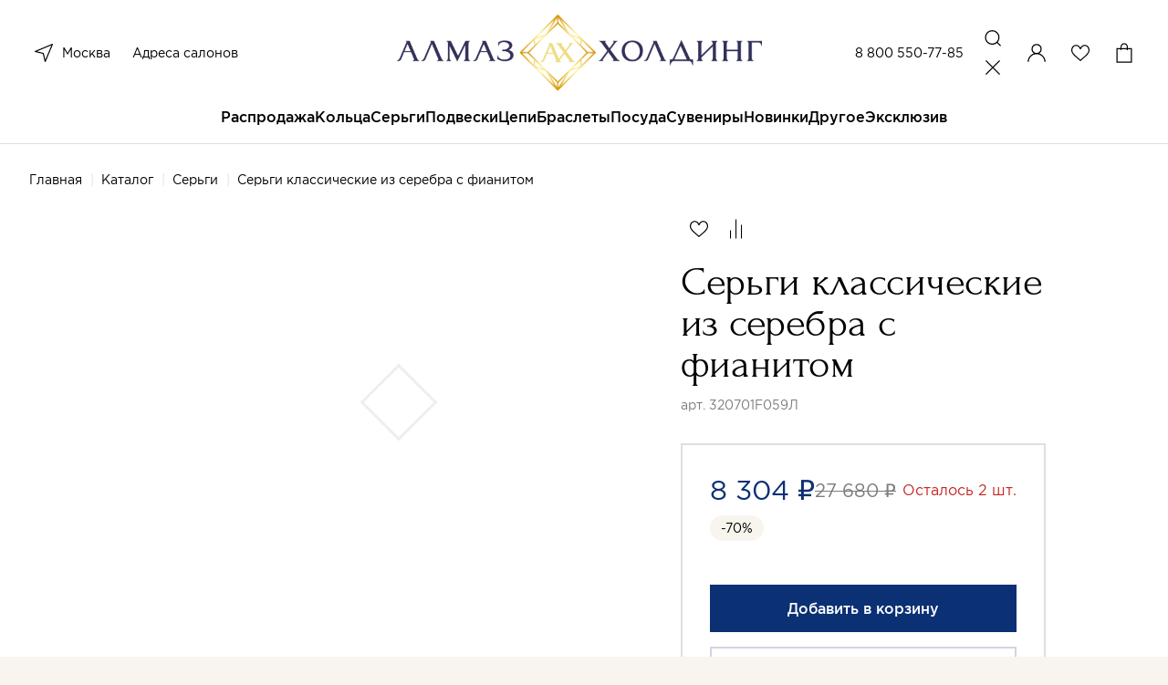

--- FILE ---
content_type: text/html; charset=utf-8
request_url: https://almazholding.ru/katalog/sergi/sergi-klassicheskie-iz-serebra-s-fianitom-11735/
body_size: 46688
content:
<!DOCTYPE html>
<!--[if IE]><![endif]-->
<!--[if IE 8 ]><html dir="ltr" lang="ru" class="ie8"><![endif]-->
<!--[if IE 9 ]><html dir="ltr" lang="ru" class="ie9"><![endif]-->
<!--[if (gt IE 9)|!(IE)]><!-->
<html dir="ltr" lang="ru">
<!--<![endif]-->
<head>
<meta charset="UTF-8" />
<meta name="viewport" content="width=device-width, initial-scale=1">
<meta http-equiv="X-UA-Compatible" content="IE=edge">
<meta name="cmsmagazine" content="20747f5c08266e463eb89fd88c6f9ac4" />

<title>Купить Серьги классические из серебра с фианитом (Серебро 320701F059Л 925 пробы). Цена: 8 304 ₽ в интернет-магазине «АЛМАЗ-ХОЛДИНГ»</title>
  
<base href="https://almazholding.ru/" />
<meta name="description" content="Серьги классические из серебра с фианитом от производителя, с доставкой по Москве и РФ. Помощь в выборе, удобные способы оплаты, акции и скидки. ☎ - 8 (800) 333-89-89" />
<meta property="og:title" content="Купить Серьги классические из серебра с фианитом (Серебро 320701F059Л 925 пробы). Цена: 8 304 ₽ в интернет-магазине «АЛМАЗ-ХОЛДИНГ»" />
<meta property="og:type" content="website" />
<meta property="og:url" content="https://almazholding.ru/katalog/sergi/sergi-klassicheskie-iz-serebra-s-fianitom-11735/" />
<meta property="og:image" content="https://almazholding.ru/image/catalog/ogimage.jpg" />
<meta property="og:site_name" content="Almaz" />
<meta name="yandex-verification" content="4a38efc51114c375" />
<meta name="mailru-verification" content="a925848e9e10ce1d" />
<link href="https://almazholding.ru/katalog/sergi/sergi-klassicheskie-iz-serebra-s-fianitom-11735/" rel="canonical" />
 <!-- Global site tag (gtag.js) - Google Analytics -->
<script type='text/li_js' async src="https://www.googletagmanager.com/gtag/js?id=G-EM9HX0LRBQ"></script>
<!-- Google Tag Manager -->
<script type='text/li_js'>
	(function(w,d,s,l,i){w[l]=w[l]||[];w[l].push({'gtm.start':
	new Date().getTime(),event:'gtm.js'});var f=d.getElementsByTagName(s)[0],
	j=d.createElement(s),dl=l!='dataLayer'?'&l='+l:'';j.async=true;j.src=
	'https://www.googletagmanager.com/gtm.js?id='+i+dl;f.parentNode.insertBefore(j,f);
	})(window,document,'script','dataLayer','GTM-M8Q4LQN');
</script>
<!-- End Google Tag Manager -->
<!-- Global site tag (gtag.js) - Google Analytics -->
<script type='text/li_js' async src="https://www.googletagmanager.com/gtag/js?id=UA-212738426-1"></script>
<!-- Yandex.Metrika counter -->
<script type="text/li_js" >
	(function(m,e,t,r,i,k,a){m[i]=m[i]||function(){(m[i].a=m[i].a||[]).push(arguments)};
		m[i].l=1*new Date();
		for (var j = 0; j < document.scripts.length; j++) {if (document.scripts[j].src === r) { return; }}
		k=e.createElement(t),a=e.getElementsByTagName(t)[0],k.async=1,k.src=r,a.parentNode.insertBefore(k,a)})
	(window, document, "script", "https://mc.yandex.ru/metrika/tag.js", "ym");
	ym(86414157, "init", {
		clickmap:true,
		trackLinks:true,
		accurateTrackBounce:true,
		webvisor:true,
		ecommerce:"dataLayer"
	});
</script>
<noscript><div><img src="https://mc.yandex.ru/watch/86414157" style="position:absolute; left:-9999px;" alt="" /></div></noscript>
<!-- /Yandex.Metrika counter -->
<!-- Top.Mail.Ru counter -->
<noscript><div><img src="https://top-fwz1.mail.ru/counter?id=3303317;js=na" style="position:absolute;left:-9999px;" alt="Top.Mail.Ru" /></div></noscript>
<!-- /Top.Mail.Ru counter -->

<!-- BEGIN JIVOSITE CODE -->
        <script type='text/li_js'>
            (function(){
                var widget_id = 'CYvBVGRtau';
                var s = document.createElement('script');
                s.type = 'text/javascript';
                s.async = true;
                s.src = '//code.jivosite.com/script/widget/'+widget_id;
                var ss = document.getElementsByTagName('script')[0];
                ss.parentNode.insertBefore(s, ss);
            })();
        </script>
<!-- END JIVOSITE CODE -->

<meta name="google-site-verification" content="X61JRH_UCYwsm6A7slGEJfbvAlPGt_-7N6AfvVh617o" />
<meta name="yandex-verification" content="4ccd4629f7d9f7b8" /><script>function li_fonts(){document.head.appendChild(document.createElement('style')).innerHTML="@font-face{font-family:Forum;src:url(https:\/\/almazholding.ru\/catalog\/view\/theme\/default\/assets\/fonts\/forum\/Forum.woff) format(\"woff\");font-weight:400;font-style:normal;font-stretch:normal;unicode-range:U+0020-04F9;font-display:swap}\n@font-face{font-family:Gotham;src:url(https:\/\/almazholding.ru\/catalog\/view\/theme\/default\/assets\/fonts\/gotham\/Gotham.woff) format(\"woff\");font-weight:400;font-style:normal;font-stretch:normal;unicode-range:U+0020-0491;font-display:swap}\n@font-face{font-family:GothamMedium;src:url(https:\/\/almazholding.ru\/catalog\/view\/theme\/default\/assets\/fonts\/gotham\/GothamMedium.woff) format(\"woff\");font-weight:400;font-style:normal;font-stretch:normal;unicode-range:U+0020-0491;font-display:swap}\n"}function gcc2(n){var match = document.cookie.match(new RegExp('(^| )' + n + '=([^;]+)'));if (match) return match[2]}if(document.cookie.indexOf('res_pushed')>=0)li_fonts();else{window.addEventListener('load', function(){li_fonts();document.cookie='res_pushed=1; path=/'})}</script>
<style>[data-s]{height:auto}

/* */

.carousel{position:relative;box-sizing:border-box}.carousel *,.carousel *:before,.carousel *:after{box-sizing:inherit}.carousel__button{width:var(--carousel-button-width, 48px);height:var(--carousel-button-height, 48px);padding:0;border:0;display:flex;justify-content:center;align-items:center;pointer-events:all;cursor:pointer;color:var(--carousel-button-color, currentColor);background:var(--carousel-button-bg, transparent);border-radius:var(--carousel-button-border-radius, 50%);box-shadow:var(--carousel-button-shadow, none);transition:opacity .15s ease}.carousel__button
svg{width:var(--carousel-button-svg-width, 50%);height:var(--carousel-button-svg-height, 50%);fill:none;stroke:currentColor;stroke-width:var(--carousel-button-svg-stroke-width, 1.5);stroke-linejoin:bevel;stroke-linecap:round;filter:var(--carousel-button-svg-filter, none);pointer-events:none}.fancybox__container *,.fancybox__container *::before,.fancybox__container *::after{box-sizing:inherit}.carousel__button.is-close{position:absolute;top:8px;right:8px;top:calc(env(safe-area-inset-top, 0px) + 8px);right:calc(env(safe-area-inset-right, 0px) + 8px);z-index:40}@media all and (min-width: 1024px){.carousel__button.is-close{right:40px}}@keyframes fancybox-rotate{100%{transform:rotate(360deg)}}@keyframes fancybox-dash{100%{stroke-dasharray:89,200;stroke-dashoffset:-124px}}.fancybox__backdrop,.fancybox__caption,.fancybox__nav,.carousel__dots,.carousel__button.is-close{opacity:var(--fancybox-opacity, 1)}.fancybox__thumbs .carousel__slide>*{pointer-events:none;user-select:none}.slider-pro{position:relative;margin:0
auto;-moz-box-sizing:content-box;box-sizing:content-box}.sp-slides{position:relative;-webkit-backface-visibility:hidden;-webkit-perspective:1000}.sp-slide{position:absolute}.sp-image{position:relative;display:block;border:none}.sp-thumbnails{position:relative}.sp-thumbnail{border:none}.slider-pro img.sp-image,.slider-pro img.sp-thumbnail{max-width:none;max-height:none;border:none!important;border-radius:0!important;padding:0!important;-webkit-box-shadow:none!important;-mox-box-shadow:none!important;box-shadow:none!important;transition:none;-moz-transition:none;-webkit-transition:none;-o-transition:none}.slider-pro
a{position:static;transition:none!important;-moz-transition:none!important;-webkit-transition:none!important;-o-transition:none!important}.air-datepicker.-is-mobile- *{-webkit-tap-highlight-color:transparent}
/* */

.iti{position:relative;display:inline-block}.iti
*{box-sizing:border-box;-moz-box-sizing:border-box}
/* */

html{line-height:1.15;-webkit-text-size-adjust:100%}body{margin:0}h1{font-size:2em;margin:.67em 0}a{background-color:transparent}b,strong{font-weight:bolder}img{border-style:none}button,input,optgroup,select,textarea{font-family:inherit;font-size:100%;line-height:1.15;margin:0}button,input{overflow:visible}button,select{text-transform:none}[type=button],[type=reset],[type=submit],button{-webkit-appearance:button}[type=checkbox],[type=radio]{-webkit-box-sizing:border-box;box-sizing:border-box;padding:0}[type=search]{-webkit-appearance:textfield;outline-offset:-2px}::-webkit-file-upload-button{-webkit-appearance:button;font:inherit}[hidden]{display:none}html{-webkit-box-sizing:border-box;box-sizing:border-box;font-size:100%}*,::after,::before{-webkit-box-sizing:inherit;box-sizing:inherit}body{margin:0;padding:0;background:#fff;font-family:Gotham,Arial,sans-serif;font-weight:400;line-height:1.62;color:#000;-webkit-font-smoothing:antialiased;-moz-osx-font-smoothing:grayscale}img{display:inline-block;vertical-align:middle;max-width:100%;height:auto;-ms-interpolation-mode:bicubic}button{padding:0;-webkit-appearance:none;-moz-appearance:none;appearance:none;border:0;border-radius:5px;background:0 0;line-height:1;cursor:auto}[data-whatinput=mouse] button{outline:0}button,input,optgroup,select,textarea{font-family:inherit}.row{max-width:72.5rem;margin-right:auto;margin-left:auto;display:-webkit-box;display:-webkit-flex;display:-ms-flexbox;display:flex;-webkit-box-orient:horizontal;-webkit-box-direction:normal;-webkit-flex-flow:row wrap;-ms-flex-flow:row wrap;flex-flow:row wrap}.row
.row{margin-right:-.25rem;margin-left:-.25rem}@media print,screen and (min-width:30.0625em){.row
.row{margin-right:-.25rem;margin-left:-.25rem}}@media print,screen and (min-width:48em){.row
.row{margin-right:-.25rem;margin-left:-.25rem}}@media print,screen and (min-width:64em){.row
.row{margin-right:-.25rem;margin-left:-.25rem}}@media print,screen and (min-width:80em){.row
.row{margin-right:-.25rem;margin-left:-.25rem}}@media screen and (min-width:100em){.row
.row{margin-right:-.25rem;margin-left:-.25rem}}.row:not(.expanded) .row{max-width:none}.column,.columns{-webkit-box-flex:1;-webkit-flex:1 1 0px;-ms-flex:1 1 0px;flex:1 1 0px;padding-right:.25rem;padding-left:.25rem;min-width:0}@media print,screen and (min-width:48em){.column,.columns{padding-right:.25rem;padding-left:.25rem}}@media print,screen and (min-width:80em){.column,.columns{padding-right:.25rem;padding-left:.25rem}}@media screen and (min-width:100em){.column,.columns{padding-right:.25rem;padding-left:.25rem}}.column.row.row,.row.row.columns{float:none;display:block}.row .column.row.row,.row
.row.row.columns{margin-right:0;margin-left:0;padding-right:0;padding-left:0}.small-10{-webkit-box-flex:0;-webkit-flex:0 0 83.3333333333%;-ms-flex:0 0 83.3333333333%;flex:0 0 83.3333333333%;max-width:83.3333333333%}.small-12{-webkit-box-flex:0;-webkit-flex:0 0 100%;-ms-flex:0 0 100%;flex:0 0 100%;max-width:100%}@media print,screen and (min-width:64em){.xmedium-5{-webkit-box-flex:0;-webkit-flex:0 0 41.6666666667%;-ms-flex:0 0 41.6666666667%;flex:0 0 41.6666666667%;max-width:41.6666666667%}.xmedium-6{-webkit-box-flex:0;-webkit-flex:0 0 50%;-ms-flex:0 0 50%;flex:0 0 50%;max-width:50%}.xmedium-7{-webkit-box-flex:0;-webkit-flex:0 0 58.3333333333%;-ms-flex:0 0 58.3333333333%;flex:0 0 58.3333333333%;max-width:58.3333333333%}}@media print,screen and (min-width:80em){.large-2{-webkit-box-flex:0;-webkit-flex:0 0 16.6666666667%;-ms-flex:0 0 16.6666666667%;flex:0 0 16.6666666667%;max-width:16.6666666667%}.large-3{-webkit-box-flex:0;-webkit-flex:0 0 25%;-ms-flex:0 0 25%;flex:0 0 25%;max-width:25%}.large-4{-webkit-box-flex:0;-webkit-flex:0 0 33.3333333333%;-ms-flex:0 0 33.3333333333%;flex:0 0 33.3333333333%;max-width:33.3333333333%}.large-7{-webkit-box-flex:0;-webkit-flex:0 0 58.3333333333%;-ms-flex:0 0 58.3333333333%;flex:0 0 58.3333333333%;max-width:58.3333333333%}.large-offset-7{margin-left:58.3333333333%}.large-9{-webkit-box-flex:0;-webkit-flex:0 0 75%;-ms-flex:0 0 75%;flex:0 0 75%;max-width:75%}.large-10{-webkit-box-flex:0;-webkit-flex:0 0 83.3333333333%;-ms-flex:0 0 83.3333333333%;flex:0 0 83.3333333333%;max-width:83.3333333333%}}.accordion{margin-left:0;background:#fff;list-style-type:none}.accordion-title{position:relative;display:block;padding:1.25rem 1rem;border:1px
solid #7e7d7b;border-bottom:0;font-size:.75rem;line-height:1;color:#60c63c}:last-child:not(.is-active)>.accordion-title{border-bottom:1px solid #7e7d7b;border-radius:0 0 5px 5px}.accordion-title::before{position:absolute;top:50%;right:1rem;margin-top:-.5rem;content:"+"}.is-active>.accordion-title::before{content:"–"}.accordion-content{display:none;padding:1rem;border:1px
solid #7e7d7b;border-bottom:0;background-color:#fff;color:#000}:last-child>.accordion-content:last-child{border-bottom:1px solid #7e7d7b}.align-center{-webkit-box-pack:center;-webkit-justify-content:center;-ms-flex-pack:center;justify-content:center}@media print,screen and (min-width:64em){.xmedium-order-1{-webkit-box-ordinal-group:2;-webkit-order:1;-ms-flex-order:1;order:1}}@media print,screen and (min-width:80em){.large-order-1{-webkit-box-ordinal-group:2;-webkit-order:1;-ms-flex-order:1;order:1}.large-order-2{-webkit-box-ordinal-group:3;-webkit-order:2;-ms-flex-order:2;order:2}.large-order-3{-webkit-box-ordinal-group:4;-webkit-order:3;-ms-flex-order:3;order:3}.large-order-4{-webkit-box-ordinal-group:5;-webkit-order:4;-ms-flex-order:4;order:4}.large-order-5{-webkit-box-ordinal-group:6;-webkit-order:5;-ms-flex-order:5;order:5}}.hide{display:none!important}@media print,screen and (min-width:64em){.hide-for-xmedium{display:none!important}}@media screen and (max-width:63.99875em){.show-for-xmedium{display:none!important}}@media print,screen and (min-width:80em){.hide-for-large{display:none!important}}@media screen and (max-width:79.99875em){.show-for-large{display:none!important}}:focus{outline:0}::-moz-selection{background:#0b3074;color:#fff}::selection{background:#0b3074;color:#fff}body{min-width:360px;background-color:#f7f5ee;-webkit-font-smoothing:antialiased}body::after{position:fixed;top:0;right:0;bottom:0;left:0;z-index:10;opacity:0;visibility:hidden;content:""}a{text-decoration:none}ol,ul{margin:0;padding:0;list-style:none}.wrapper{padding-top:65px}@media print,screen and (min-width:80em){.wrapper{display:-webkit-box;display:-webkit-flex;display:-ms-flexbox;display:flex;-webkit-box-orient:vertical;-webkit-box-direction:normal;-webkit-flex-direction:column;-ms-flex-direction:column;flex-direction:column;-webkit-box-pack:justify;-webkit-justify-content:space-between;-ms-flex-pack:justify;justify-content:space-between;min-height:100vh;padding-top:159px}}@media screen and (min-width:100em){.wrapper{padding-top:200px}}.wrapper.is-white{background-color:#fff}.container,.footer__bottom,.footer__holder{padding:0
16px}@media print,screen and (min-width:80em){.container,.footer__bottom,.footer__holder{padding:0
32px}}@media screen and (min-width:100em){.container,.footer__bottom,.footer__holder{padding:0
96px}}.row,.row
.row{max-width:none;margin-left:-4px;margin-right:-4px}.row .columns,.row .row
.columns{padding-right:4px;padding-left:4px}.title{display:block;margin:0;padding:0;font-family:Forum,Arial,sans-serif;font-size:30px;font-weight:400;line-height:1.13}.title>span{color:#0b3074}@media print,screen and (min-width:80em){.title{font-size:56px;line-height:1}}@media screen and (min-width:100em){.title{font-size:65px}}@media print,screen and (min-width:80em){.title_size_smaller{font-size:45px}}@media print,screen and (min-width:80em){.breadcrumbs+.title{margin-top:24px}}.back+.title{margin-top:16px}@media print,screen and (min-width:80em){.back+.title{margin-top:24px}}.main{padding-top:32px}@media print,screen and (min-width:80em){.main{padding-top:60px}}.background-box{margin-top:40px;padding:40px
0;background-color:#f7f5ee}@media print,screen and (min-width:80em){.background-box{margin-top:80px;padding:80px
0}}[type=button],[type=reset],[type=submit]{-webkit-appearance:none;-moz-appearance:none;appearance:none}.button{display:-webkit-inline-box;display:-webkit-inline-flex;display:-ms-inline-flexbox;display:inline-flex;-webkit-box-align:center;-webkit-align-items:center;-ms-flex-align:center;align-items:center;-webkit-box-pack:center;-webkit-justify-content:center;-ms-flex-pack:center;justify-content:center;border:2px
solid #0b3074;border-radius:0;width:100%;padding:12px
20px;background:#0b3074;color:#fff;font-family:GothamMedium,Arial,sans-serif;font-size:14px;font-weight:400;line-height:24px;text-decoration:none;cursor:pointer;-webkit-appearance:none;-moz-appearance:none;appearance:none}.button_color_light{border-color:rgba(11,48,116,.2);background:0 0;color:#0b3074}.button_color_white{border-color:#fff;background:0 0;color:#fff}.button_type_fixed{width:100%;position:fixed;bottom:0;left:0;z-index:7}.button_width_auto{width:auto;padding:12px
30px}@media print,screen and (min-width:80em){.button_width_auto{padding:12px
46px}}@media print,screen and (min-width:80em){.button{font-size:16px;line-height:1.5;-webkit-transition:border-color .25s,background-color .25s,color .25s;transition:border-color .25s,background-color .25s,color .25s}}.button.carousel__button{height:auto;position:static}.header{width:100%;padding:8px
12px;border-bottom:1px solid #dfdfdf;position:fixed;top:0;left:0;z-index:1;background-color:#fff;-webkit-transition:background-color .25s,top .25s,padding-top .25s;transition:background-color .25s,top .25s,padding-top .25s}@media print,screen and (min-width:80em){.header{padding:16px
32px 0}}@media screen and (min-width:100em){.header{padding:16px
96px 0}}.header__notification{display:-webkit-box;display:-webkit-flex;display:-ms-flexbox;display:flex;height:48px;margin:-8px -12px 8px;padding:0
12px;overflow:hidden;-webkit-box-align:center;-webkit-align-items:center;-ms-flex-align:center;align-items:center;-webkit-box-pack:center;-webkit-justify-content:center;-ms-flex-pack:center;justify-content:center;background-color:#e73232;color:#fff;font-size:12px;line-height:14px;text-align:center}@media print,screen and (min-width:80em){.header__notification{height:40px;margin:-16px -32px 16px;padding:0
32px;font-size:16px;line-height:18px}}@media screen and (min-width:100em){.header__notification{margin:-16px -96px 16px;padding:0
96px}}.header__holder{display:-webkit-box;display:-webkit-flex;display:-ms-flexbox;display:flex;-webkit-box-align:center;-webkit-align-items:center;-ms-flex-align:center;align-items:center;-webkit-box-pack:justify;-webkit-justify-content:space-between;-ms-flex-pack:justify;justify-content:space-between}@media print,screen and (min-width:80em){.header__holder{display:grid;grid-template-columns:.75fr 1.5fr .75fr;-webkit-box-align:center;-webkit-align-items:center;-ms-flex-align:center;align-items:center;padding-bottom:16px;-webkit-transition:padding-bottom .25s;transition:padding-bottom .25s}}.header__logo{text-align:center}.header__logo
img{max-width:48px}@media print,screen and (min-width:80em){.header__logo
img{max-width:400px;-webkit-transition:max-width .25s;transition:max-width .25s}}@media screen and (min-width:100em){.header__logo
img{max-width:600px}}.header__column{display:-webkit-box;display:-webkit-flex;display:-ms-flexbox;display:flex;-webkit-box-align:center;-webkit-align-items:center;-ms-flex-align:center;align-items:center;-webkit-box-pack:end;-webkit-justify-content:flex-end;-ms-flex-pack:end;justify-content:flex-end;width:40%}@media print,screen and (min-width:80em){.header__column{display:-webkit-box;display:-webkit-flex;display:-ms-flexbox;display:flex;-webkit-box-align:center;-webkit-align-items:center;-ms-flex-align:center;align-items:center;justify-self:end;width:auto}}.header__actions{display:-webkit-inline-box;display:-webkit-inline-flex;display:-ms-inline-flexbox;display:inline-flex;-webkit-box-align:center;-webkit-align-items:center;-ms-flex-align:center;align-items:center;gap:12px}.header__actions a,.header__actions
button{display:block;color:#000;font-size:0;--like-color:transparent}@media print,screen and (min-width:80em){.header__actions a,.header__actions
button{cursor:pointer}}.header__actions
svg{width:32px;height:32px}@media print,screen and (min-width:80em){.header__actions{display:grid;grid-template-columns:repeat(4,1fr);grid-template-rows:32px;-webkit-box-align:center;-webkit-align-items:center;-ms-flex-align:center;align-items:center;gap:16px}}.header__phone{color:#000;-webkit-transition:color .25s;transition:color .25s;cursor:pointer;margin-right:16px;color:#000;font-size:14px;line-height:1.43}@media print,screen and (min-width:80em){.header__phone{white-space:nowrap}}.header__locations{width:40%;display:-webkit-box;display:-webkit-flex;display:-ms-flexbox;display:flex;-webkit-box-align:center;-webkit-align-items:center;-ms-flex-align:center;align-items:center}.header__locations
button{display:block;height:32px;margin-right:12px;color:#000}.header__locations button
svg{display:block;width:32px;height:32px}@media print,screen and (min-width:80em){.header__locations{width:auto}.header__locations
a{color:#000;-webkit-transition:color .25s;transition:color .25s;cursor:pointer;color:#000;font-size:14px;line-height:1.43}}@media print,screen and (min-width:80em){.header__locations a:not(:last-child){margin-right:24px}}.checkout__region,.header__region{margin-right:12px;color:#000;font-size:0}.checkout__region svg,.header__region
svg{display:block;width:32px;height:32px}@media print,screen and (min-width:80em){.checkout__region,.header__region{display:-webkit-box;display:-webkit-flex;display:-ms-flexbox;display:flex;-webkit-box-align:center;-webkit-align-items:center;-ms-flex-align:center;align-items:center}.checkout__region svg,.header__region
svg{margin-right:4px}}.header__menu{width:32px;height:32px}.header__menu
svg{width:100%;height:100%;position:static}.header__account svg,.header__search
svg{width:32px;height:32px;position:static}.header__fav{position:relative}.menu{display:none;width:100%;overflow-y:auto;overflow-x:hidden;position:fixed;top:65px;left:0;bottom:0;background-color:#fff}@media print,screen and (min-width:80em){.menu{display:block;overflow:visible;position:static;background-color:transparent}}.header__notification+.header__holder+.menu{top:113px}.menu__list{padding:4px
0 12px;overflow:hidden}.menu__list>li:not(:first-child){border-top:1px solid #fff}.menu__list>li>a{display:block;padding:12px
24px;position:relative;color:#000}.menu__list>li.has-dropdown>a:after{width:12px;height:12px;position:absolute;top:19px;right:24px;-webkit-transform:rotate(-90deg);-ms-transform:rotate(-90deg);transform:rotate(-90deg);background:url(https://almazholding.ru/catalog/view/theme/default/assets/svg/arrow.svg) no-repeat;content:""}@media print,screen and (min-width:80em){.menu__list>li.has-dropdown>a:after{display:none}}@media print,screen and (min-width:80em){.menu__list{display:-webkit-box;display:-webkit-flex;display:-ms-flexbox;display:flex;padding:0;-webkit-box-align:center;-webkit-align-items:center;-ms-flex-align:center;align-items:center;-webkit-box-pack:center;-webkit-justify-content:center;-ms-flex-pack:center;justify-content:center;gap:48px;overflow:visible}.menu__list>li{font-size:16px;font-family:GothamMedium,Arial,sans-serif;line-height:1.62}.menu__list>li:not(:first-child){border:0}.menu__list>li>a{display:block;padding:0
0 16px;color:#000}.menu__list>li>a:before{width:100%;height:2px;position:absolute;bottom:-1px;left:0;opacity:0;-webkit-transition:opacity .25s;transition:opacity .25s;background:#0b3074;content:""}.menu__list>li>a.menu__discount{display:-webkit-inline-box;display:-webkit-inline-flex;display:-ms-inline-flexbox;display:inline-flex;-webkit-box-align:center;-webkit-align-items:center;-ms-flex-align:center;align-items:center}.menu__list>li>a.menu__discount
img{margin-right:8px}.menu__list>li:hover>a:before{opacity:1;-webkit-transition:opacity .25s;transition:opacity .25s}}.menu__holder{width:100%;overflow:hidden;position:absolute;top:0;left:100%;z-index:1;-webkit-transition:left .25s;transition:left .25s;background-color:#fff}@media print,screen and (min-width:80em){.menu__holder{padding:32px
96px 41px;top:calc(100% + 1px);left:0;opacity:0;visibility:hidden;z-index:-1;-webkit-transition:opacity .15s,visibility .15s;transition:opacity .15s,visibility .15s;-webkit-transition-delay:0;transition-delay:0}}.menu__row{margin:0;padding-bottom:12px;font-family:Gotham,Arial,sans-serif;font-size:16px;line-height:1.62}.menu__row>.columns{padding:0}@media print,screen and (min-width:80em){.menu__row{margin:32px
-4px 0;padding-bottom:0;font-size:14px;line-height:1.43}.menu__row>.columns{padding:0
4px}}.menu__subtitle{display:block;border-top:1px solid #fff;padding:12px
24px;color:#000}.has-dropdown>.menu__subtitle{position:relative}.has-dropdown>.menu__subtitle:after{width:12px;height:12px;position:absolute;top:19px;right:24px;-webkit-transform:rotate(-90deg);-ms-transform:rotate(-90deg);transform:rotate(-90deg);background:url(https://almazholding.ru/catalog/view/theme/default/assets/svg/arrow.svg) no-repeat;content:""}@media print,screen and (min-width:80em){.menu__subtitle{border:0;padding:0;color:#7e7d7b}.has-dropdown>.menu__subtitle:after{display:none}}.menu__sublist{display:block;width:100%;padding-bottom:12px;position:absolute;top:0;left:100%;z-index:1;-webkit-transition:left .25s;transition:left .25s;background-color:#fff}.menu__sublist li:not(:first-child){border-top:1px solid #fff}.menu__sublist li>a:not(.menu-back__all){display:block;padding:12px
24px;color:#000}.menu__sublist li.has-dropdown{position:relative}.menu__sublist li.has-dropdown:after{width:12px;height:12px;position:absolute;top:19px;right:24px;-webkit-transform:rotate(-90deg);-ms-transform:rotate(-90deg);transform:rotate(-90deg);background:url(https://almazholding.ru/catalog/view/theme/default/assets/svg/arrow.svg) no-repeat;content:""}@media print,screen and (min-width:80em){.menu__sublist
li{border:0;padding:0;color:#7e7d7b}}@media print,screen and (min-width:80em){.menu__sublist{display:block;padding-bottom:0;position:static}.menu__sublist
li{margin-top:12px}.menu__sublist li:not(:first-child){border-top:0}.menu__sublist li>a:not(.menu-back__all){color:#000;-webkit-transition:color .25s;transition:color .25s;cursor:pointer;padding:0;color:#000;font-size:14px;line-height:1.43}}.menu__offer{display:block}.menu-back{display:-webkit-box;display:-webkit-flex;display:-ms-flexbox;display:flex;-webkit-box-align:center;-webkit-align-items:center;-ms-flex-align:center;align-items:center;-webkit-box-pack:justify;-webkit-justify-content:space-between;-ms-flex-pack:justify;justify-content:space-between;padding:16px
24px 12px}.menu-back__all{color:#0b3074;font-family:GothamMedium,Arial,sans-serif}.menu-back__button{display:-webkit-box;display:-webkit-flex;display:-ms-flexbox;display:flex;-webkit-box-align:center;-webkit-align-items:center;-ms-flex-align:center;align-items:center;color:#000;font-family:GothamMedium,Arial,sans-serif}.menu-back__button
img{margin-right:16px;-webkit-transform:rotate(90deg);-ms-transform:rotate(90deg);transform:rotate(90deg)}.menu-bottom{padding:12px
0 0;background-color:#f7f5ee}.menu-bottom__content{margin-top:12px;padding:16px
24px 24px;border-top:1px solid #dfdfdf}.menu-bottom__title{display:block;padding:12px
60px 12px 24px;border-top:1px solid transparent;position:relative;font-family:GothamMedium,Arial,sans-serif;font-size:16px;line-height:1.5}.menu-bottom__title.is-active::after{-webkit-transform:rotate(180deg);-ms-transform:rotate(180deg);transform:rotate(180deg)}.menu-bottom__title::after{display:block;width:12px;height:12px;position:absolute;top:19px;right:24px;background:url(https://almazholding.ru/catalog/view/theme/default/assets/svg/arrow.svg);background-size:12px 12px;-webkit-transition:-webkit-transform .25s;transition:-webkit-transform .25s;transition:transform .25s;transition:transform .25s,-webkit-transform .25s;content:""}@media print,screen and (min-width:80em){.menu-bottom__title::after{display:none}}@media print,screen and (min-width:80em){.menu-bottom__title{margin-top:0}.menu-bottom__title:after{display:none}}.menu-bottom__list{display:none;padding:0
24px 16px}.menu-bottom__list
li{margin-top:12px}.menu-bottom__list li
a{color:#000;-webkit-transition:color .25s;transition:color .25s;cursor:pointer;color:#000;font-size:14px;line-height:1.43}@media print,screen and (min-width:80em){.menu-bottom__list{display:block}}.menu-bottom__phone{display:block;font-family:Forum,Arial,sans-serif;font-size:35px;line-height:1}@media print,screen and (min-width:80em){.menu-bottom__phone{margin-top:0}}.menu-bottom__phone
a{color:#000;-webkit-transition:color .25s;transition:color .25s;cursor:pointer;color:#000}.menu-bottom__time{display:block;margin-top:16px;font-size:14px;line-height:1.43}.menu-bottom__apps{display:-webkit-box;display:-webkit-flex;display:-ms-flexbox;display:flex;margin-top:16px;gap:8px}@media print,screen and (min-width:80em){.menu-bottom__apps{margin-top:48px}}.footer{margin-top:40px;padding-top:20px;border-top:1px solid #dfdfdf}@media print,screen and (min-width:80em){.footer{margin-top:120px;padding-top:80px}}.footer__holder{padding-bottom:35px}@media print,screen and (min-width:80em){.footer__holder{padding-bottom:100px}}.footer__bottom{padding-top:8px;padding-bottom:16px;background-color:#f7f5ee;font-size:12px;line-height:1.33}.footer__bottom
a{color:#000;-webkit-transition:color .25s;transition:color .25s;cursor:pointer;color:#000}@media print,screen and (min-width:80em){.footer__bottom{padding-top:32px;padding-bottom:32px;font-size:14px;line-height:1.43}}.footer__phone{display:block;margin-top:32px;font-family:Forum,Arial,sans-serif;font-size:35px;line-height:1}@media print,screen and (min-width:80em){.footer__phone{margin-top:0}}.footer__phone
a{color:#000;-webkit-transition:color .25s;transition:color .25s;cursor:pointer;color:#000}.footer__title{display:block;margin-top:12px;position:relative;font-family:GothamMedium,Arial,sans-serif;font-size:16px;line-height:1.5}.footer__title::after{display:block;width:12px;height:12px;position:absolute;top:6px;right:0;background:url(https://almazholding.ru/catalog/view/theme/default/assets/svg/arrow.svg);background-size:12px 12px;-webkit-transition:-webkit-transform .25s;transition:-webkit-transform .25s;transition:transform .25s;transition:transform .25s,-webkit-transform .25s;content:""}@media print,screen and (min-width:80em){.footer__title::after{display:none}}@media print,screen and (min-width:80em){.footer__title{margin-top:0}.footer__title:after{display:none}}.footer__list{display:none}.footer__list
li{margin-top:12px}.footer__list li
a{color:#000;-webkit-transition:color .25s;transition:color .25s;cursor:pointer;color:#000;font-size:14px;line-height:1.43}@media print,screen and (min-width:80em){.footer__list{display:block}}.footer__flex>span{display:block;margin-top:8px}@media print,screen and (min-width:80em){.footer__flex{display:-webkit-box;display:-webkit-flex;display:-ms-flexbox;display:flex;-webkit-box-align:center;-webkit-align-items:center;-ms-flex-align:center;align-items:center}.footer__flex>span{margin-top:0}}.footer__copyright{margin-right:24px}.footer__dev{display:-webkit-box;display:-webkit-flex;display:-ms-flexbox;display:flex;-webkit-box-align:center;-webkit-align-items:center;-ms-flex-align:center;align-items:center;margin-top:8px}@media print,screen and (min-width:80em){.footer__dev{margin-top:0}}.footer__time{display:block;margin-top:16px;font-size:14px;line-height:1.43}.footer__apps{display:-webkit-box;display:-webkit-flex;display:-ms-flexbox;display:flex;margin-top:16px;gap:8px}@media print,screen and (min-width:80em){.footer__apps{margin-top:48px}}.carousel{--carousel-button-bg:transparent;--carousel-button-width:32px;--carousel-button-height:32px;--carousel-button-svg-width:32px;--carousel-button-svg-height:32px;--carousel-button-svg-stroke-width:unset;--carousel-button-shadow:none}@media print,screen and (min-width:80em){.carousel{--carousel-button-width:48px;--carousel-button-height:48px;--carousel-button-svg-width:48px;--carousel-button-svg-height:48px}}.modal .modal__content+.carousel__button,.region .region__list+.carousel__button{display:none}.modal{display:none;width:calc(100% - 16px);max-width:496px;padding:24px
16px;position:relative;background-color:#fff}@media print,screen and (min-width:80em){.modal{padding:48px}.modal#tocheckout{max-width:940px}}.modal_type_discount{max-width:496px;padding:0
24px 24px}@media print,screen and (min-width:80em){.modal_type_discount{padding:0
48px 48px}}.modal
.modal__close.carousel__button{display:block;width:32px;height:32px;-webkit-box-shadow:none;box-shadow:none;position:absolute;top:5px;right:5px;color:#000}.modal .modal__close.carousel__button
svg{display:block;width:32px;height:32px;stroke:none;-webkit-filter:none;filter:none}@media print,screen and (min-width:80em){.modal
.modal__close.carousel__button{cursor:pointer;top:12px;right:12px}}.modal__picture{display:block;margin:0
-24px 16px}@media print,screen and (min-width:80em){.modal__picture{margin:0
-48px 24px}}.modal__holder{display:-webkit-box;display:-webkit-flex;display:-ms-flexbox;display:flex;gap:16px;-webkit-box-align:center;-webkit-align-items:center;-ms-flex-align:center;align-items:center}@media print,screen and (min-width:80em){.modal__holder{gap:24px}}.modal__discount{display:block;color:#000;font-family:Forum,Arial,sans-serif;font-size:50px;line-height:1.04}@media print,screen and (min-width:80em){.modal__discount{font-size:90px;line-height:1.11}}.modal__info{display:block;color:#000;font-family:Forum,Arial,sans-serif;font-size:20px;line-height:1.13}@media print,screen and (min-width:80em){.modal__info{font-size:30px}}.modal__button{margin-top:10px}.modal__item:not(:first-child).form__row{margin-top:24px;-webkit-box-align:start;-webkit-align-items:flex-start;-ms-flex-align:start;align-items:flex-start;-webkit-flex-wrap:nowrap;-ms-flex-wrap:nowrap;flex-wrap:nowrap}.modal__image{display:block;width:90px;margin-right:16px;padding:16px;border:1px
solid #dfdfdf}@media print,screen and (min-width:80em){.modal__image{margin-right:23px}}.modal__image
img{display:block;width:100%}.modal__right{width:calc(100% - 106px)}@media print,screen and (min-width:80em){.modal__right{width:calc(100% - 113px)}}.modal__name{display:block;color:#000;font-size:14px;line-height:1.57}@media print,screen and (min-width:80em){.modal__name{font-size:16px;line-height:1.62}}.modal__name
a{color:#000;-webkit-transition:color .25s;transition:color .25s}.modal__prices{display:-webkit-box;display:-webkit-flex;display:-ms-flexbox;display:flex;margin-top:4px;gap:4px 8px;-webkit-box-align:center;-webkit-align-items:center;-ms-flex-align:center;align-items:center;-webkit-flex-wrap:wrap;-ms-flex-wrap:wrap;flex-wrap:wrap;-webkit-box-pack:start;-webkit-justify-content:flex-start;-ms-flex-pack:start;justify-content:flex-start}@media print,screen and (min-width:80em){.modal__prices{margin-top:8px;gap:4px 12px}}.modal__price{display:block;color:#0b3074;font-size:16px;line-height:1.38;white-space:nowrap}@media print,screen and (min-width:80em){.modal__price{font-size:20px;line-height:1.5}}.modal__old{display:block;position:relative;color:#7e7d7b;font-size:12px;line-height:1.33;white-space:nowrap}@media print,screen and (min-width:80em){.modal__old{font-size:14px;line-height:1.43}}.modal__old::after{width:100%;height:1px;position:absolute;top:50%;left:0;background-color:#7e7d7b;content:""}.subscription{margin-top:32px}@media print,screen and (min-width:80em){.subscription{margin-top:0}}.subscription__title{display:block;font-family:Forum,Arial,sans-serif;font-size:35px;line-height:1}.subscription__about{display:block;margin-top:16px;font-size:14px;line-height:1.43}.subscription__note{display:block;margin-top:32px;color:#7e7d7b;font-size:10px;line-height:1.6}.subscription__form{margin-top:16px;-webkit-flex-wrap:wrap;-ms-flex-wrap:wrap;flex-wrap:wrap}@media print,screen and (min-width:48em){.subscription__form{display:-webkit-box;display:-webkit-flex;display:-ms-flexbox;display:flex}}@media print,screen and (min-width:80em){.subscription__form{margin-top:32px}}.subscription__button{margin-top:16px}@media print,screen and (min-width:48em){.subscription__button{width:153px;margin-top:0}}.subscription__input{width:100%;border:0;-webkit-box-shadow:none;box-shadow:none;border-bottom:1px solid rgba(126,125,123,.5);padding-bottom:10px;border-radius:0;background-color:transparent;-webkit-transition:border-color .25s;transition:border-color .25s}@media print,screen and (min-width:48em){.subscription__input{width:calc(100% - 177px);display:-webkit-inline-box;display:-webkit-inline-flex;display:-ms-inline-flexbox;display:inline-flex;-webkit-box-align:bottom;-webkit-align-items:bottom;-ms-flex-align:bottom;align-items:bottom;padding-bottom:0;padding-top:15px;margin-right:24px}}.subscription__send{display:none}.search{display:none;width:100%;padding:24px
0;position:absolute;top:calc(100% + 1px);left:0;background-color:#fff}@media print,screen and (min-width:80em){.search{padding:48px
0 35px;height:60vh;min-height:400px;max-height:660px;top:calc(100% - 57px)}}.search__inner{padding:0
16px}@media screen and (min-width:55.75em){.search__inner{margin:0
auto;padding:0;max-width:860px;height:100%}}.search__form{position:relative}.search__input{width:100%;height:38px;padding-bottom:8px;border:0;border-bottom:1px solid #dfdfdf;-webkit-transition:border-color .25s;transition:border-color .25s;-webkit-box-shadow:none;box-shadow:none;font-family:Forum,Arial,sans-serif;font-size:24px;white-space:nowrap;line-height:1.25}@media print,screen and (min-width:80em){.search__input{height:45px;padding-bottom:10px;font-size:35px;line-height:1}}.search__reset{position:absolute;right:0;bottom:8px;color:#0b3074;font-size:14px;line-height:1.57;font-family:GothamMedium,Arial,sans-serif}@media print,screen and (min-width:80em){.search__reset{bottom:10px;font-size:16px;line-height:1.5;-webkit-transition:color .25s;transition:color .25s;cursor:pointer}}.search__results{margin-top:24px;max-height:calc(100vh - 175px);padding-bottom:68px;overflow-y:auto}@media print,screen and (min-width:80em){.search__results{max-height:calc(100% - 77px);margin-top:32px;margin-right:-15px;padding-right:15px;scrollbar-color:#dcdcdc #fff;scrollbar-width:thin}}.search__results.hidden{display:none}.region{display:none;width:calc(100% - 32px);padding:24px
16px;position:relative;background-color:#fff}@media print,screen and (min-width:64em){.region{max-width:496px}}@media print,screen and (min-width:80em){.region{max-width:496px;padding:48px}}.region__title{display:block;font-family:Forum,Arial,sans-serif;font-size:26px;line-height:1.15}@media print,screen and (min-width:80em){.region__title{color:#000;font-size:45px;line-height:1}}.region__input{display:block;width:100%;margin-top:16px;padding:0
16px;border:1px
solid #dfdfdf;height:52px;font-size:14px;line-height:1.43}.region__current+.region__input{margin-top:24px}.region__list{margin:0
-4px;display:-webkit-box;display:-webkit-flex;display:-ms-flexbox;display:flex;-webkit-flex-wrap:wrap;-ms-flex-wrap:wrap;flex-wrap:wrap;font-size:14px;line-height:1.43}.region__list
li{width:calc(50% - 8px);margin:12px
4px 0}.region__list li
a{color:#000;-webkit-transition:color .25s;transition:color .25s;cursor:pointer}@media print,screen and (min-width:80em){.region__list{margin:0
-20px}.region__list
li{width:calc(50% - 40px);margin:12px
20px 0}}.region
.region__close.carousel__button{display:block;width:24px;height:24px;-webkit-box-shadow:none;box-shadow:none;position:absolute;top:16px;right:16px;color:#000}.region .region__close.carousel__button
svg{display:block;width:24px;height:24px;stroke:none;-webkit-filter:none;filter:none}@media print,screen and (min-width:80em){.region
.region__close.carousel__button{cursor:pointer}}.region__current{display:block;width:-webkit-fit-content;width:-moz-fit-content;width:fit-content;max-width:100%;margin-top:8px;padding:4px
12px;border-radius:50px;background-color:#f6f5ee;font-size:14px;line-height:1.43}ymaps[class*=-search__suggest][class*=-custom-scroll]{max-height:auto!important;min-width:160px;border:0!important;-webkit-box-shadow:none!important;box-shadow:none!important;position:static!important;top:-1px!important;right:0!important;left:0!important}ymaps[class*=-search__suggest][class*=-custom-scroll]>ymaps{position:static!important;margin:4px
-4px 0;display:-webkit-box;display:-webkit-flex;display:-ms-flexbox;display:flex;-webkit-flex-wrap:wrap;-ms-flex-wrap:wrap;flex-wrap:wrap;font-size:14px;line-height:1.43}@media print,screen and (min-width:80em){ymaps[class*=-search__suggest][class*=-custom-scroll]>ymaps{margin:12px
-20px 0}}ymaps[class*=-search__suggest][class*=-custom-scroll] ymaps[class*=-suggest-item-]{width:calc(50% - 40px);margin:12px
20px 0}ymaps[class*=-search__suggest][class*=-custom-scroll] ymaps[class*=-suggest-item-]:hover{cursor:pointer}.checkout{padding:32px
0 0;margin-bottom:-40px}.modal
.checkout{padding:0;margin:0}@media print,screen and (min-width:80em){.checkout{padding:60px
0 0;margin-bottom:0}}.cart{margin-top:24px}@media print,screen and (min-width:80em){.cart{margin-top:32px}}.counter{display:-webkit-box;display:-webkit-flex;display:-ms-flexbox;display:flex}.filter__fieldset label>span:before,.filter__row .ocf-value-input.ocf-value-input-checkbox,.form__input,.form__textarea{-webkit-box-sizing:border-box;box-sizing:border-box;display:block;padding:0
16px;width:100%;height:52px;border:1px
solid #dfdfdf;border-radius:0;-webkit-box-shadow:none;box-shadow:none;background-color:#fff;color:#000;font-size:14px;line-height:1.43;-webkit-transition:all .25s;transition:all .25s}.form__row{display:-webkit-box;display:-webkit-flex;display:-ms-flexbox;display:flex;-webkit-flex-wrap:wrap;-ms-flex-wrap:wrap;flex-wrap:wrap;gap:8px;position:relative}.form__row:not(:first-child){margin-top:16px}.form__row_type_login:not(:first-child){margin-top:24px}.form__row_type_submit{gap:16px}@media print,screen and (min-width:80em){.form__row_type_submit{gap:8px}}.form__row_type_submit:not(:first-child){margin-top:16px}@media print,screen and (min-width:80em){.form__row_type_submit:not(:first-child){margin-top:28px}}.form__row_margin_bigger{gap:16px}@media print,screen and (min-width:80em){.form__row_margin_bigger{gap:8px}}.form__row_margin_bigger:not(:first-child){margin-top:16px}@media print,screen and (min-width:80em){.form__row_margin_bigger:not(:first-child){margin-top:28px}}.modal .form__row_margin_bigger:not(:first-child){margin-top:24px}@media print,screen and (min-width:80em){.modal .form__row_margin_bigger:not(:first-child){margin-top:24px}}.form__row_margin_smaller:not(:first-child){margin-top:8px}@media print,screen and (min-width:80em){.form__row_margin_smaller:not(:first-child){margin-top:16px}}.form__message,.form__phonemessage{display:none}.form__title{display:block;font-family:Forum,Arial,sans-serif;font-size:30px;line-height:1.13;text-align:center}@media print,screen and (min-width:80em){.form__title{font-size:45px;line-height:1}}.form__about{display:block;margin-top:16px;color:#7e7d7b;font-size:12px;line-height:1.33;text-align:center}.form__about>a,.form__about>button{color:#0b3074}@media print,screen and (min-width:80em){.form__about>a,.form__about>button{cursor:pointer}}@media print,screen and (min-width:80em){.form__about{margin-top:24px;font-size:14px;line-height:1.43}}.form__back{display:block;margin-top:32px;font-size:12px;line-height:1.33;text-align:center}.form__back
a{color:#0b3074}@media print,screen and (min-width:80em){.form__back{margin-top:52px;font-size:14px;line-height:1.43}}.form__block{margin-top:24px}@media print,screen and (min-width:80em){.form__block{margin-top:32px}}.form__phone{display:block;margin-top:16px;margin-bottom:24px;font-size:18px;line-height:1.5;text-align:center}@media print,screen and (min-width:80em){.form__phone{margin-top:24px;margin-bottom:34px;font-size:20px;line-height:1.5}}.form__socials{display:-webkit-box;display:-webkit-flex;display:-ms-flexbox;display:flex;-webkit-box-align:center;-webkit-align-items:center;-ms-flex-align:center;align-items:center;-webkit-box-pack:center;-webkit-justify-content:center;-ms-flex-pack:center;justify-content:center;gap:8px;margin-top:16px}.form__socials
a{display:-webkit-inline-box;display:-webkit-inline-flex;display:-ms-inline-flexbox;display:inline-flex;-webkit-box-align:center;-webkit-align-items:center;-ms-flex-align:center;align-items:center;-webkit-box-pack:center;-webkit-justify-content:center;-ms-flex-pack:center;justify-content:center;border-radius:50%;border:1px
solid #dfdfdf;width:48px;height:48px;-webkit-transition:border-color .25s;transition:border-color .25s}@media print,screen and (min-width:80em){.breadcrumbs{margin:-28px 0 0;padding:0;font-family:Gotham,Arial,sans-serif}}.breadcrumbs
ul{display:-webkit-box;display:-webkit-flex;display:-ms-flexbox;display:flex;overflow-y:auto;list-style:none}@media print,screen and (min-width:80em){.breadcrumbs
ul{height:auto;margin:-32px 0 0;padding:0;overflow-x:visible;-webkit-flex-wrap:wrap;-ms-flex-wrap:wrap;flex-wrap:wrap}}.breadcrumbs ul
li{display:block;margin-right:8px;padding-right:13px;position:relative;color:#000;font-size:14px;line-height:1.43;white-space:nowrap}.breadcrumbs ul li:last-child::after{display:none}.breadcrumbs ul li::after{display:block;position:absolute;top:0;right:0;color:#dfdfdf;content:"|"}.breadcrumbs ul li
a{display:-webkit-box;display:-webkit-flex;display:-ms-flexbox;display:flex;color:#000}.breadcrumbs ul li>span{display:-webkit-box;display:-webkit-flex;display:-ms-flexbox;display:flex}.back{display:-webkit-box;display:-webkit-flex;display:-ms-flexbox;display:flex;margin-top:-16px;-webkit-box-pack:justify;-webkit-justify-content:space-between;-ms-flex-pack:justify;justify-content:space-between;-webkit-box-align:center;-webkit-align-items:center;-ms-flex-align:center;align-items:center;font-size:12px;line-height:1.33}.back__link{display:block;padding-left:20px;position:relative;color:#000}.back__link::before{display:block;width:12px;height:12px;position:absolute;top:1px;left:0;background:url(https://almazholding.ru/catalog/view/theme/default/assets/svg/arrow.svg) no-repeat center center;background-size:contain;content:"";-webkit-transform:rotate(90deg);-ms-transform:rotate(90deg);transform:rotate(90deg)}.back__setnumber{display:block;color:#7e7d7b}.filter{-webkit-box-sizing:border-box;box-sizing:border-box;display:none;width:284px;height:100%;position:fixed;top:0;left:0;bottom:0;z-index:12;background:#fff}.filter.is-active{display:block}@media print,screen and (min-width:80em){.filter{width:380px}}.item{position:relative;z-index:1}.collection__list
.item{width:calc(50% - 8px);min-width:calc(50% - 8px);margin:0
4px}@media print,screen and (min-width:48em){.collection__list
.item{width:calc(33.333% - 8px);min-width:calc(33.333% - 8px)}}@media print,screen and (min-width:64em){.collection__list
.item{width:calc(25% - 8px);min-width:calc(25% - 8px)}}@media print,screen and (min-width:80em){.collection__list
.item{width:calc(20% - 8px);min-width:calc(20% - 8px)}}.slider__list
.item{width:calc(50% - 8px);margin:0
4px}@media print,screen and (min-width:48em){.slider__list
.item{width:calc(33.333% - 8px)}}@media print,screen and (min-width:64em){.slider__list
.item{width:calc(25% - 8px)}}@media print,screen and (min-width:80em){.slider__list
.item{width:calc(20% - 8px)}}.item__images{display:block;width:100%;overflow:hidden;position:relative;z-index:-1}.item__main{width:100%;padding-top:100%;position:relative;background-color:#fff}.item__main
img{width:75%;max-width:300px;position:absolute;top:50%;left:50%;-webkit-transform:translate(-50%,-50%);-ms-transform:translate(-50%,-50%);transform:translate(-50%,-50%)}@media print,screen and (min-width:80em){.item__main
img{width:60%;max-width:250px}}.item__secondary{display:block;width:100%;height:100%;position:absolute;top:0;left:0;opacity:0;-webkit-transition:opacity .25s;transition:opacity .25s}.item__secondary
img{width:100%;height:100%;-o-object-fit:cover;object-fit:cover;-o-object-position:center center;object-position:center center}.item__content{padding:8px
12px 0;text-align:center}@media print,screen and (min-width:80em){.item__content{padding:12px
20px 0}}.item__prices{display:-webkit-box;display:-webkit-flex;display:-ms-flexbox;display:flex;gap:4px 8px;-webkit-box-align:center;-webkit-align-items:center;-ms-flex-align:center;align-items:center;-webkit-flex-wrap:wrap;-ms-flex-wrap:wrap;flex-wrap:wrap;-webkit-box-pack:center;-webkit-justify-content:center;-ms-flex-pack:center;justify-content:center}@media print,screen and (min-width:80em){.item__prices{gap:4px 12px}}.item__price{display:block;color:#0b3074;font-size:16px;line-height:1.38;white-space:nowrap}@media print,screen and (min-width:80em){.item__price{font-size:20px;line-height:1.5}}.item__old{display:block;position:relative;color:#7e7d7b;font-size:12px;line-height:1.33;white-space:nowrap}@media print,screen and (min-width:80em){.item__old{font-size:14px;line-height:1.43}}.item__old::after{width:100%;height:1px;position:absolute;top:50%;left:0;background-color:#7e7d7b;content:""}.item__title{display:block;margin-top:4px;color:#000;font-size:12px;line-height:1.33}@media print,screen and (min-width:80em){.item__title{font-size:14px;line-height:1.43}}.item__title::after{display:block;width:100%;height:100%;position:absolute;top:0;left:0;content:""}.item__icon{width:40px;height:40px;padding:8px;border-radius:50%;color:#000;-webkit-transition:background .25s;transition:background .25s;cursor:pointer}.item__icon
svg{width:100%;height:100%}.item__icon:not(.item__fav){display:none}.item__fav{display:block;position:absolute;top:0;left:0;z-index:2;--like-color:transparent;color:#000}@media print,screen and (min-width:80em){.item__fav{display:none}}.item__compare{color:#000}.item__discount{display:block;padding:8px
10px;border:0;position:relative;z-index:2;background:#0b3074;color:#fff;font-size:12px;font-weight:400;line-height:1;text-align:center;cursor:pointer}@media print,screen and (min-width:80em){.item__discount{font-size:14px;line-height:1}}.item__code{display:block;padding:4px
12px;border-radius:50px;position:absolute;top:12px;left:50%;background-color:#fff;opacity:0;color:#7e7d7b;font-size:14px;line-height:1.43;-webkit-transform:translateX(-50%);-ms-transform:translateX(-50%);transform:translateX(-50%);-webkit-transition:opacity .25s;transition:opacity .25s}.output{font-size:14px;line-height:1.57}@media print,screen and (min-width:80em){.output{font-size:16px;line-height:1.62}}.output b,.output
strong{font-family:GothamMedium,Arial,sans-serif;font-weight:400}.output
p{display:block;margin:16px
0 0;font-family:Gotham,Arial,sans-serif}@media print,screen and (min-width:80em){.output
p{margin-top:24px}}.output
a{color:#0b3074;-webkit-transition:color .25s;transition:color .25s}.output ol,.output
ul{margin:16px
0 0}@media print,screen and (min-width:80em){.output ol,.output
ul{margin-top:24px}}.output ol li,.output ul
li{margin-top:8px;position:relative}.output ul
li{padding-left:30px;position:relative}@media print,screen and (min-width:80em){.output ul
li{padding-left:32px}}.output ul li::before{display:block;width:6px;height:6px;border-radius:0;position:absolute;top:7px;left:7px;background:#000;content:"";-webkit-transform:rotate(45deg);-ms-transform:rotate(45deg);transform:rotate(45deg)}@media print,screen and (min-width:80em){.output ul li::before{top:8px;left:8px}}.output ul
ul{margin-top:8px;margin-left:0}.output ul ul li::before{border:1px
solid #000;background:0 0}.output
img{display:block;margin:24px
0 16px}@media print,screen and (min-width:80em){.output
img{margin:40px
0 24px}}.card{margin-top:12px}@media print,screen and (min-width:80em){.card{margin-top:24px}}.card-modal
.card{margin-top:0}@media print,screen and (min-width:64em){.card__right{position:-webkit-sticky;position:sticky;top:24px}}@media print,screen and (min-width:80em){.card__right{top:40px}}.card__gallery{width:calc(100% - 68px);max-width:796px;margin:0
auto;text-align:center;position:relative}@media print,screen and (min-width:64em){.card__gallery{width:calc(100% - 143px);max-width:unset;margin:0;margin-left:143px;position:relative}}.card__actions{display:-webkit-box;display:-webkit-flex;display:-ms-flexbox;display:flex;margin-top:16px;gap:8px;-webkit-box-align:center;-webkit-align-items:center;-ms-flex-align:center;align-items:center}@media print,screen and (min-width:80em){.card__actions{margin-top:0}}.card__icon{width:32px;height:32px;border-radius:50%;color:#000;-webkit-transition:background .25s;transition:background .25s;cursor:pointer}@media print,screen and (min-width:80em){.card__icon{width:40px;height:40px;padding:4px}}.card__icon
svg{width:100%;height:100%}.card__fav{--like-color:transparent}.card__title{margin-top:12px}@media print,screen and (min-width:80em){.card__title{margin-top:16px}}.card__box{display:-webkit-box;display:-webkit-flex;display:-ms-flexbox;display:flex;margin-top:12px;gap:8px 16px;-webkit-box-align:center;-webkit-align-items:center;-ms-flex-align:center;align-items:center;-webkit-flex-wrap:wrap;-ms-flex-wrap:wrap;flex-wrap:wrap}.card__setnumber{display:block;color:#7e7d7b;font-size:14px;line-height:1.43;white-space:nowrap}.card__block{display:block;margin-top:24px;padding:22px
20px 22px 22px;border:2px
solid #dfdfdf}@media print,screen and (min-width:80em){.card__block{margin-top:32px;padding:30px}}.card__holder{display:-webkit-box;display:-webkit-flex;display:-ms-flexbox;display:flex;gap:4px 16px;-webkit-box-align:center;-webkit-align-items:center;-ms-flex-align:center;align-items:center;-webkit-box-pack:justify;-webkit-justify-content:space-between;-ms-flex-pack:justify;justify-content:space-between}@media print,screen and (min-width:80em){.card__prices{display:-webkit-box;display:-webkit-flex;display:-ms-flexbox;display:flex;gap:0 24px;-webkit-box-align:center;-webkit-align-items:center;-ms-flex-align:center;align-items:center;-webkit-flex-wrap:wrap;-ms-flex-wrap:wrap;flex-wrap:wrap}}.card__price{display:block;color:#0b3074;font-size:25px;line-height:1.2;white-space:nowrap}@media print,screen and (min-width:80em){.card__price{font-size:30px;line-height:1.33}}.card__old{display:block;width:-webkit-fit-content;width:-moz-fit-content;width:fit-content;position:relative;color:#7e7d7b;font-size:14px;line-height:1.57;white-space:nowrap}@media print,screen and (min-width:80em){.card__old{font-size:20px;line-height:1.5}}.card__old::after{width:100%;height:1px;position:absolute;top:50%;left:0;background-color:#7e7d7b;content:""}.card__amount{display:block;-webkit-align-self:flex-start;-ms-flex-item-align:start;align-self:flex-start;color:#7e7d7b;font-size:12px;line-height:1.33;white-space:nowrap}@media print,screen and (min-width:80em){.card__amount{-webkit-align-self:center;-ms-flex-item-align:center;align-self:center;font-size:16px;line-height:1.62}}.card__amount_color_red{color:#c62727}.card__discount{display:block;width:-webkit-fit-content;width:-moz-fit-content;width:fit-content;max-width:100%;margin-top:8px;padding:4px
12px;border-radius:50px;background-color:#f7f5ee;color:#000;font-size:12px;line-height:1.33;text-align:center}@media print,screen and (min-width:80em){.card__discount{font-size:14px;line-height:1.43}}.card__size{display:block;margin-top:24px}@media print,screen and (min-width:80em){.card__size{margin-top:32px}}.card__subtitle{display:block;color:#000;font-family:Forum,Arial,sans-serif;font-size:20px;line-height:1}@media print,screen and (min-width:80em){.card__subtitle{font-size:25px}}.card__subtitle
a{color:#0b3074;-webkit-transition:color .25s;transition:color .25s}.card__buttons{margin-top:24px}@media print,screen and (min-width:80em){.card__buttons{margin-top:32px}}@media print,screen and (min-width:64em){.card__button{margin-top:8px}}@media print,screen and (min-width:80em){.card__button{margin-top:16px}}.card__accordion{display:block;margin-top:24px}@media print,screen and (min-width:80em){.card__accordion{margin-top:44px}}.card__image_type_main{width:100%;margin-top:0;max-width:796px;padding-top:clamp(400px,100%,796px);position:relative}.card__image_type_main
img{width:75.38%;max-width:600px;position:absolute;top:50%;left:50%;-webkit-transform:translate(-50%,-50%);-ms-transform:translate(-50%,-50%);transform:translate(-50%,-50%)}.card__left{margin-top:28px}@media print,screen and (min-width:64em){.card__left{margin-right:24px;position:-webkit-sticky;position:sticky;top:24px}}@media print,screen and (min-width:80em){.card__left{margin-top:0;margin-right:40px;top:40px}}@media screen and (min-width:96.875em){.card__left{margin-right:64px}}.card__reviews{margin-top:40px}@media print,screen and (min-width:80em){.card__reviews{margin-top:80px}}.card-modal{padding:24px
16px;overflow-y:auto}@media print,screen and (min-width:80em){.card-modal{padding:60px
30px;scrollbar-color:#dcdcdc #fff;scrollbar-width:thin}}@media screen and (min-width:100em){.card-modal{padding:60px
96px}}.card-modal
.modal__close.carousel__button{display:block;width:32px;height:32px;-webkit-box-shadow:none;box-shadow:none;position:absolute;top:5px;right:5px;color:#000}.card-modal .modal__close.carousel__button
svg{display:block;width:32px;height:32px;stroke:none;-webkit-filter:none;filter:none}@media print,screen and (min-width:80em){.card-modal
.modal__close.carousel__button{cursor:pointer;top:12px;right:12px}}.card__delivery{display:block;margin-top:36px}@media print,screen and (min-width:80em){.card__delivery{margin-top:60px}}.card__info{display:block;margin-top:16px}.card__line{display:-webkit-box;display:-webkit-flex;display:-ms-flexbox;display:flex;margin-top:12px;gap:16px;-webkit-box-align:center;-webkit-align-items:center;-ms-flex-align:center;align-items:center}.card__line
img{display:block;width:32px;min-width:32px}.card__line
span{display:block;width:calc(100% - 48px);font-size:14px;line-height:1.57}@media print,screen and (min-width:80em){.card__line
span{font-size:16px;line-height:1.62}}.card__line span
b{font-family:GothamMedium,Arial,sans-serif;font-weight:400}.card__line span
a{color:#0b3074;font-family:GothamMedium,Arial,sans-serif;-webkit-transition:color .25s;transition:color .25s}.accordion-item{border-bottom:#dfdfdf;margin:0}.accordion-title{padding:12px
0;padding-right:28px;border-radius:0;border:0;overflow:hidden;background:0 0;position:relative;color:#000;font-weight:400;word-wrap:break-word;-webkit-transition:border-color .25s;transition:border-color .25s}.accordion-title::before{display:none}.accordion-item.is-active .accordion-title{color:#000}@media print,screen and (min-width:80em){.accordion-title{padding:12px
0}}.accordion-content{border:0;padding:4px
28px 20px 0}@media print,screen and (min-width:80em){.accordion-content{padding-bottom:36px}}:last-child .accordion-content:last-child{border:0}.accordion-icon{display:block;width:12px;height:12px;position:absolute;right:0;top:50%;-webkit-transform:translateY(-50%);-ms-transform:translateY(-50%);transform:translateY(-50%);-webkit-transition:all .25s;transition:all .25s;color:#000}.accordion-item.is-active .accordion-icon{z-index:1;color:#000;-webkit-transform:translateY(-50%) rotate(180deg);-ms-transform:translateY(-50%) rotate(180deg);transform:translateY(-50%) rotate(180deg)}.accordion-icon
svg{display:block;width:100%;height:100%}.tech{margin-right:-28px}.tech__row{display:-webkit-box;display:-webkit-flex;display:-ms-flexbox;display:flex;margin-top:12px;-webkit-box-pack:justify;-webkit-justify-content:space-between;-ms-flex-pack:justify;justify-content:space-between}.tech__name{display:block;width:calc(50% - 12px);position:relative;color:#7e7d7b;font-size:14px;line-height:1.57}@media print,screen and (min-width:80em){.tech__name{font-size:16px;line-height:1.62}}.tech__name::after{display:block;width:calc(100% - 10px);height:15px;border-bottom:1px dotted #dfdfdf;position:absolute;top:0;left:10px;z-index:0;content:""}@media print,screen and (min-width:80em){.tech__name::after{height:17px}}.tech__name
span{display:inline;max-width:calc(100% - 20px);padding-right:16px;position:relative;z-index:2;background:#fff}.tech__description{display:inline-block;width:calc(50% - 4px);font-size:14px;line-height:1.57;vertical-align:top}@media print,screen and (min-width:80em){.tech__description{padding-right:28px;font-size:16px;line-height:1.62}}.tech__description
a{color:#0b3074;-webkit-transition:color .25s;transition:color .25s}.card+.collection{margin-top:56px}@media print,screen and (min-width:80em){.card+.collection{margin-top:90px}}.collection__title{display:block;color:#000;font-family:Forum,Arial,sans-serif;font-size:24px;line-height:1.25;text-align:center}@media print,screen and (min-width:80em){.collection__title{font-size:35px;line-height:1}}.collection__list{display:-webkit-box;display:-webkit-flex;display:-ms-flexbox;display:flex;margin:16px
-4px 0;-webkit-flex-wrap:nowrap;-ms-flex-wrap:nowrap;flex-wrap:nowrap;overflow:hidden;position:relative}@media print,screen and (min-width:80em){.collection__list{margin-top:32px}}.slider{margin-top:40px}@media print,screen and (min-width:80em){.slider{margin-top:120px}}@media print,screen and (min-width:80em){.slider+.slider{margin-top:100px}}.slider__title{display:block;color:#000;font-family:Forum,Arial,sans-serif;font-size:26px;line-height:1.15;text-align:center}@media print,screen and (min-width:80em){.slider__title{font-size:45px;line-height:1}}.slider__list{display:-webkit-box;display:-webkit-flex;display:-ms-flexbox;display:flex;margin:16px
-4px 0;-webkit-flex-wrap:wrap;-ms-flex-wrap:wrap;flex-wrap:wrap}@media print,screen and (min-width:80em){.slider__list{margin-top:40px}}.offer{margin-top:40px}@media print,screen and (min-width:80em){.offer{margin-top:120px}}.background-box+.offer,.text-block+.offer{margin-top:0}.offer__slide{display:-webkit-box;display:-webkit-flex;display:-ms-flexbox;display:flex;height:auto;min-height:226px;-webkit-box-align:end;-webkit-align-items:flex-end;-ms-flex-align:end;align-items:flex-end;position:relative;color:#fff}@media screen and (min-width:22.5em){.offer__slide{min-height:62.778vw}}@media print,screen and (min-width:48em){.offer__slide{min-height:31.25vw;margin:0}}@media print,screen and (min-width:80em){.offer__slide{-webkit-box-align:center;-webkit-align-items:center;-ms-flex-align:center;align-items:center}}@media screen and (min-width:120em){.offer__slide{min-height:600px}}.offer__slide:not(:first-child){position:absolute;opacity:0}.offer__image{width:100%;height:100%;border-radius:0;position:absolute;top:0;left:0}.offer__image
img{width:100%;height:100%;-o-object-fit:cover;object-fit:cover}.offer__content{width:100%;padding:42px
0 16px}@media print,screen and (min-width:80em){.offer__content{padding:64px
0 60px}}.offer__title{display:block;position:relative;z-index:2;font-family:Forum,Arial,sans-serif;font-size:26px;line-height:1.15}@media print,screen and (min-width:80em){.offer__title{font-size:55px;line-height:1}}.offer__description{display:block;margin:32px
0 0;position:relative;z-index:2;font-size:16px;line-height:1.62}.offer__link{display:block;width:100%;height:100%;position:absolute;top:0;left:0;z-index:3;opacity:0}@media print,screen and (min-width:80em){.offer__link{display:inline-block;width:auto;height:auto;margin-top:32px;position:relative;z-index:2;opacity:1}}.offer__slide_type_nobutton
.offer__link{display:block;width:100%;height:100%;position:absolute;top:0;left:0;z-index:3;opacity:0}.sp-thumbnails{display:none}@media print,screen and (min-width:64em){.sp-thumbnails{display:block;width:100%}}.slider-pro{height:420px;visibility:hidden}.socials{display:-webkit-box;display:-webkit-flex;display:-ms-flexbox;display:flex;-webkit-box-align:center;-webkit-align-items:center;-ms-flex-align:center;align-items:center}@media print,screen and (min-width:80em){.socials{margin-top:32px}}.socials__list{display:-webkit-inline-box;display:-webkit-inline-flex;display:-ms-inline-flexbox;display:inline-flex;-webkit-box-align:center;-webkit-align-items:center;-ms-flex-align:center;align-items:center;gap:16px}.socials__list
img{width:32px;-webkit-transition:-webkit-filter .25s;transition:-webkit-filter .25s;transition:filter .25s;transition:filter .25s,-webkit-filter .25s}.socials__title{display:block;margin-right:16px;font-family:Forum,Arial,sans-serif;font-size:25px;line-height:1}.loader{margin:0
auto;text-align:center}.card__gallery .slider-pro+.loader{display:block;padding:180px
0;text-align:center;position:absolute;top:0;left:calc(50% - 30px)}.filter
.loader{position:fixed;top:50%;left:50%;z-index:3;-webkit-transform:translate(-50%,-50%);-ms-transform:translate(-50%,-50%);transform:translate(-50%,-50%)}.loader
svg{-webkit-transform:rotate(45deg) scale(1);-ms-transform:rotate(45deg) scale(1);transform:rotate(45deg) scale(1)}.loader .stroke-still{stroke:#eee}.loader .stroke-animation{-webkit-animation:stroke-spacing 1.2s ease-in,stroke-color 4.8s linear;animation:stroke-spacing 1.2s ease-in,stroke-color 4.8s linear;-webkit-animation-iteration-count:infinite;animation-iteration-count:infinite;-webkit-animation-delay:0;animation-delay:0;-webkit-animation-direction:normal;animation-direction:normal;-webkit-animation-fill-mode:forwards;animation-fill-mode:forwards;-webkit-animation-play-state:running;animation-play-state:running;-webkit-transform-origin:center center;-ms-transform-origin:center center;transform-origin:center center}@-webkit-keyframes stroke-spacing{100%{stroke-dashoffset:-60;stroke-dasharray:60 60}}@keyframes stroke-spacing{100%{stroke-dashoffset:-60;stroke-dasharray:60 60}}.compare{display:inline-block;margin-top:0;vertical-align:middle}</style><script>if(document.cookie.indexOf('li_nr')>=0)document.write("<link id='li_df'rel='preload'as='style'href='https://almazholding.ru/image/cache/lightning/03460950399gs_wp.css'/>")</script>
</head>
<body>
<svg style="display:none;">
	<symbol id="menu" viewBox="0 0 32 32" fill="none">
		<g fill="currentColor">
			<rect x="7" y="8.40002" width="18" height="1.2"/>
			<rect x="7" y="15.4" width="18" height="1.2"/>
			<rect x="7" y="22.4" width="18" height="1.2"/>
		</g>
	</symbol>
	<symbol id="close" viewBox="0 0 32 32" fill="none">
		<path d="M8.94149 8L24 23.0586L23.0588 23.9998L8.00033 8.94116L8.94149 8Z" fill="currentColor"/>
		<path d="M23.9997 8.94138L8.94116 24L8 23.0588L23.0585 8.00022L23.9997 8.94138Z" fill="currentColor"/>
	</symbol>   
	<symbol id="search" viewBox="0 0 32 32" fill="none">
		<path fill-rule="evenodd" clip-rule="evenodd" d="M15.36 23.0015C17.2832 23.0015 19.0496 22.3135 20.4288 21.1743L23.6288 24.3743C23.6315 24.377 23.6343 24.3798 23.6371 24.3824L24.0801 24.8255L24.5312 24.3743C24.7808 24.1248 24.7808 23.7183 24.5312 23.4688L24.984 23.9215L24.5313 24.3743C24.4755 24.4301 24.412 24.4737 24.3443 24.5049C24.412 24.4737 24.4754 24.4301 24.5312 24.3743C24.7808 24.1247 24.7808 23.7183 24.5312 23.4687L21.344 20.2815C22.5728 18.8799 23.3184 17.0463 23.3184 15.0431C23.3184 10.6527 19.7472 7.08154 15.3568 7.08154C10.9664 7.08154 7.39844 10.6495 7.39844 15.0399C7.39844 19.4303 10.9696 23.0015 15.36 23.0015ZM15.36 8.35834C19.0432 8.35834 22.0416 11.3535 22.0416 15.0399C22.0416 18.7263 19.0432 21.7215 15.36 21.7215C11.6768 21.7215 8.67844 18.7231 8.67844 15.0399C8.67844 11.3567 11.6768 8.35834 15.36 8.35834Z" fill="currentColor"/>
	</symbol>
	<symbol id="user" viewBox="0 0 32 32" fill="none">
		<path fill-rule="evenodd" clip-rule="evenodd" d="M16.0001 6.1501C12.8952 6.1501 10.3688 8.67642 10.3688 11.7813C10.3688 13.7043 11.3379 15.4052 12.8142 16.422L13.0588 16.5904L12.778 16.6873C11.3851 17.1679 10.1083 17.962 9.03511 19.0351C7.20989 20.8603 6.18938 23.2749 6.15121 25.8501H7.41389C7.49421 21.1837 11.3149 17.4126 16.0001 17.4126C20.6853 17.4126 24.506 21.1837 24.5863 25.8501H25.849C25.8108 23.2749 24.7903 20.8603 22.9651 19.0351C21.892 17.962 20.6151 17.1679 19.2222 16.6873L18.9415 16.5904L19.1861 16.422C20.6622 15.4052 21.6313 13.7043 21.6313 11.7813C21.6313 8.67642 19.105 6.1501 16.0001 6.1501ZM16.0001 7.4126C13.591 7.4126 11.6313 9.37225 11.6313 11.7813C11.6313 14.1904 13.591 16.1501 16.0001 16.1501C18.4092 16.1501 20.3688 14.1904 20.3688 11.7813C20.3688 9.37225 18.4092 7.4126 16.0001 7.4126Z" fill="currentColor"/>
	</symbol>
	<symbol id="fav" viewBox="0 0 32 32">
		<path fill-rule="evenodd" clip-rule="evenodd" d="M24.5408 8.90123C23.5543 7.78193 22.1859 7.16553 20.6875 7.16553C18.5802 7.16553 17.246 8.42412 16.4979 9.47998C16.3038 9.75397 16.1386 10.0287 16 10.2872C15.8614 10.0287 15.6963 9.75397 15.5021 9.47998C14.754 8.42412 13.4198 7.16553 11.3125 7.16553C9.81414 7.16553 8.44566 7.78197 7.45918 8.90127C6.51824 9.969 6 11.399 6 12.9278C6 14.592 6.64973 16.1399 8.04473 17.7989C9.29148 19.2817 11.0851 20.8102 13.1621 22.5801C13.9361 23.2396 14.7364 23.9216 15.5885 24.6671L16 25L16.4115 24.6671C17.2609 23.924 18.0588 23.244 18.8306 22.5863L18.838 22.58C20.9149 20.8102 22.7085 19.2818 23.9553 17.7989C25.3503 16.1398 26 14.592 26 12.9278C26 11.399 25.4818 9.969 24.5408 8.90123ZM18.0779 21.6881C17.4107 22.2566 16.724 22.8417 16 23.4712C15.276 22.8418 14.5893 22.2567 13.922 21.688C9.85723 18.2242 7.17188 15.9359 7.17188 12.9278C7.17188 11.6845 7.58613 10.5296 8.33836 9.67607C9.09922 8.81283 10.1554 8.3374 11.3125 8.3374C12.9191 8.3374 13.9577 9.32717 14.5459 10.1575C15.0736 10.9022 15.349 11.6529 15.4429 11.941H16.5571C16.651 11.6529 16.9264 10.9022 17.4541 10.1574C18.0423 9.32717 19.0809 8.3374 20.6875 8.3374C21.8446 8.3374 22.9008 8.81283 23.6616 9.67607C24.4139 10.5296 24.8281 11.6845 24.8281 12.9278C24.8281 15.9359 22.1428 18.2242 18.0779 21.6881Z" fill="currentColor"/>
		<path d="M18.0779 21.6881C17.4107 22.2566 16.724 22.8417 16 23.4712C15.276 22.8418 14.5893 22.2567 13.922 21.688C9.85723 18.2242 7.17188 15.9359 7.17188 12.9278C7.17188 11.6845 7.58613 10.5296 8.33836 9.67607C9.09922 8.81283 10.1554 8.3374 11.3125 8.3374C12.9191 8.3374 13.9577 9.32717 14.5459 10.1575C15.0736 10.9022 15.349 11.6529 15.4429 11.941H16.5571C16.651 11.6529 16.9264 10.9022 17.4541 10.1574C18.0423 9.32717 19.0809 8.3374 20.6875 8.3374C21.8446 8.3374 22.9008 8.81283 23.6616 9.67607C24.4139 10.5296 24.8281 11.6845 24.8281 12.9278C24.8281 15.9359 22.1428 18.2242 18.0779 21.6881Z" fill="var(--like-color)"/>
	</symbol>
	<symbol id="cart" viewBox="0 0 32 32" fill="none">
		<path fill-rule="evenodd" clip-rule="evenodd" d="M15.9916 6.52007C16.75 6.52007 17.4807 6.82544 18.0221 7.37458C18.5641 7.92433 18.8716 8.67352 18.8716 9.45815V10.8401H13.1116V9.45815C13.1116 8.6735 13.4191 7.92433 13.9611 7.3746L13.9612 7.37458C14.5026 6.82544 15.2333 6.52007 15.9916 6.52007ZM11.9116 12.0401V13.0001H13.1116V12.0401H18.8716V13.0001H20.0716V12.0401H23.2001V25.4801H8.8001V12.0401H11.9116ZM11.9116 10.8401V9.45815C11.9116 8.36067 12.3415 7.30812 13.1066 6.53209C13.8717 5.75604 14.9095 5.32007 15.9916 5.32007C17.0737 5.32007 18.1115 5.75604 18.8766 6.53209C19.6417 7.30812 20.0716 8.36067 20.0716 9.45815V10.8401H24.4001V26.6801H7.6001V10.8401H11.9116Z" fill="currentColor"/>
	</symbol>
	<symbol id="location" viewBox="0 0 32 32" fill="none">
		<path d="M17.5079 26C17.4919 26 17.4757 25.9993 17.4596 25.998C17.2071 25.9771 16.9967 25.7961 16.9382 25.5493L14.9151 17.0216L6.45274 15.0501C6.20541 14.9924 6.02338 14.7818 6.00207 14.5284C5.9808 14.275 6.12505 14.0368 6.35934 13.9386L25.1885 6.04549C25.4077 5.95355 25.6608 6.00357 25.8288 6.17197C25.9968 6.34042 26.0464 6.59385 25.9542 6.81328L18.0474 25.641C17.9555 25.8598 17.7418 26 17.5079 26ZM8.48244 14.3194L15.5336 15.9621C15.7499 16.0125 15.9192 16.1812 15.9705 16.3976L17.663 23.5319L24.32 7.68036L8.48244 14.3194Z" fill="currentColor"/>
	</symbol> 
	<symbol id="square" viewBox="0 0 30 30" fill="none">
		<path fill-rule="evenodd" clip-rule="evenodd" d="M30 15L15 0L1.90735e-06 15L15 30L30 15ZM15 28.6742L1.32583 15L15 1.32582L28.6742 15L15 28.6742Z" fill="currentColor"/>        
	</symbol>   
	<symbol id="minus" viewBox="0 0 16 2">
		<path fill-rule="evenodd" clip-rule="evenodd" d="M1.04907e-07 0.400035L16 0.400037L16 1.60004L0 1.60004L1.04907e-07 0.400035Z" fill="currentColor"/>
	</symbol>
	<symbol id="plus" viewBox="0 0 16 16">
		<path fill-rule="evenodd" clip-rule="evenodd" d="M7.39961 16L7.39961 -4.91753e-08L8.59961 0L8.59961 16L7.39961 16Z" fill="currentColor"/>
		<path fill-rule="evenodd" clip-rule="evenodd" d="M1.04907e-07 7.39997L16 7.39998L16 8.59998L0 8.59997L1.04907e-07 7.39997Z" fill="currentColor"/>
	</symbol>
	<symbol id="trash" viewBox="0 0 24 24">
		<path fill-rule="evenodd" clip-rule="evenodd" d="M15.7168 7.38794H18.611H19V7.76889V8.14984H18.611H17.8071L17.0602 18.6133C16.9979 19.3905 16.3392 19.9949 15.5405 20H7.45954C6.66079 19.9949 6.00207 19.3905 5.93983 18.6133L5.19295 8.14984H4.389H4V7.76889V7.38794H4.389H7.27801L7.76556 5.17841C7.92116 4.4927 8.53838 4 9.25415 4H13.7459C14.4616 4 15.0788 4.4927 15.2344 5.17841L15.7168 7.38794ZM9.25415 4.7619C8.90664 4.7619 8.60581 5.00064 8.52801 5.33587L8.08195 7.36254H14.9129L14.4668 5.33587C14.3942 5.00064 14.0934 4.7619 13.7407 4.7619H9.25415ZM15.5405 19.2381C15.9295 19.2381 16.251 18.9435 16.2822 18.5625L17.0239 8.14984H5.97095L6.71784 18.5625C6.74896 18.9435 7.07054 19.2381 7.45954 19.2381H15.5405ZM10.0283 16.4546V10.91V10.5291H9.63925H9.25024V10.91V16.4546V16.8356H9.63925H10.0283V16.4546ZM13.7494 16.4546V10.91V10.5291H13.3604H12.9714V10.91V16.4546V16.8356H13.3604H13.7494V16.4546Z" fill="currentColor"/>
	</symbol>    
	<symbol id="filter" viewBox="0 0 24 24">
		<g fill="currentColor">
			<path fill-rule="evenodd" clip-rule="evenodd" d="M6.5 4.40002H3V5.60002H6.5V4.40002ZM9.5 5.60002H21V4.40002H9.5V5.60002Z"/>
			<circle cx="8" cy="5" r="2" stroke="currentColor" stroke-width="1.2" fill="none"/>
			<path fill-rule="evenodd" clip-rule="evenodd" d="M17.5 11.4H21V12.6H17.5V11.4ZM14.5 12.6H3V11.4H14.5V12.6Z"/>
			<circle r="2" transform="matrix(-1 0 0 1 16 12)" stroke="currentColor" stroke-width="1.2" fill="none"/>
			<path fill-rule="evenodd" clip-rule="evenodd" d="M8.5 18.4H3V19.6H8.5V18.4ZM11.5 19.6H21V18.4H11.5V19.6Z"/>
			<circle cx="10" cy="19" r="2" stroke="currentColor" stroke-width="1.2" fill="none"/>
		</g>
	</symbol>  
	<symbol id="eye" viewBox="0 0 24 24" fill="none">
		<path d="M21.6778 11.7693C21.5242 11.5458 17.8338 6.31241 12 6.31241C6.99405 6.31241 2.53335 11.5158 2.34566 11.7376C2.21811 11.8887 2.21811 12.1105 2.34566 12.2624C2.53335 12.4843 6.99405 17.6876 12 17.6876C17.0059 17.6876 21.4665 12.4843 21.6542 12.2624C21.772 12.1227 21.7826 11.9204 21.6778 11.7693ZM12 16.8751C7.98696 16.8751 4.17138 13.0482 3.20208 12C4.16978 10.9511 7.98129 7.12495 12 7.12495C16.6954 7.12495 20.0097 10.9462 20.819 11.9781C19.8845 12.9929 16.0471 16.8751 12 16.8751Z" fill="currentColor"/>
		<path d="M11.9995 8.74995C10.2072 8.74995 8.74951 10.2076 8.74951 12C8.74951 13.7924 10.2072 15.25 11.9995 15.25C13.7919 15.25 15.2496 13.7924 15.2496 12C15.2496 10.2076 13.7919 8.74995 11.9995 8.74995ZM11.9995 14.4376C10.6557 14.4376 9.56201 13.3439 9.56201 12C9.56201 10.6561 10.6557 9.56249 11.9995 9.56249C13.3434 9.56249 14.4371 10.6561 14.4371 12C14.4371 13.3439 13.3434 14.4376 11.9995 14.4376Z" fill="currentColor"/>
	</symbol>
	<symbol id="compare" viewBox="0 0 24 24" fill="none">
		<line x1="7.9" y1="13.125" x2="7.9" y2="19.875" stroke="currentColor" stroke-width="0.8"/>
		<line x1="12.4" y1="4.125" x2="12.4" y2="19.875" stroke="currentColor" stroke-width="0.8"/>
		<line x1="16.9" y1="8.625" x2="16.9" y2="19.875" stroke="currentColor" stroke-width="0.8"/>
	</symbol>
	<symbol id="arrow" viewBox="0 0 12 12" fill="none">
		<path d="M6.3293 9.10362L11.8643 3.55327C12.0455 3.37142 12.0452 3.077 11.8634 2.89545C11.6815 2.71405 11.3869 2.71452 11.2055 2.89639L5.99998 8.11637L0.794436 2.8962C0.613031 2.71435 0.318633 2.71388 0.136759 2.89527C0.0455875 2.98627 1.89223e-06 3.1055 1.88701e-06 3.22472C1.88182e-06 3.34365 0.0452823 3.4624 0.135821 3.55325L5.67068 9.10362C5.75782 9.19121 5.87642 9.24036 5.99998 9.24036C6.12354 9.24036 6.24199 9.19107 6.3293 9.10362Z" fill="currentColor"/>
	</symbol>
	<symbol id="share" viewBox="0 0 32 32" fill="none">
		<path d="M16.5812 10.7419C13.8279 10.8844 11.2538 12.0306 9.27879 14.0056C7.16444 16.1199 6 18.9213 6 21.8936V26L7.48753 22.5709C9.22499 19.1088 12.7484 16.8134 16.5812 16.5999V21.3322L25.9806 13.6545L16.5812 6V10.7419ZM17.7525 11.8981V8.46451L24.1273 13.6558L17.7525 18.8629V15.4122H17.1668C14.946 15.4122 12.7652 16.0366 10.8602 17.2179C9.4176 18.1126 8.18847 19.292 7.24495 20.6775C7.84655 15.7372 12.0667 11.8981 17.1668 11.8981H17.7525Z" fill="currentColor"/>
	</symbol>
	<symbol id="call" viewBox="0 0 32 32" fill="none">
		<path fill-rule="evenodd" clip-rule="evenodd" d="M22.0547 16.268V14.3984C22.0547 11.671 20.2418 9.35934 17.7578 8.6043V7.75781C17.7578 6.78855 16.9693 6 16 6C15.0307 6 14.2422 6.78855 14.2422 7.75781V8.6043C11.7582 9.35934 9.94531 11.671 9.94531 14.3984V16.268C9.94531 18.6638 9.03211 20.9355 7.37395 22.6648C7.21145 22.8342 7.16578 23.0843 7.25789 23.3002C7.35 23.5161 7.56211 23.6562 7.79687 23.6562H13.1293C13.4014 24.9919 14.5852 26 16 26C17.4148 26 18.5985 24.9919 18.8707 23.6562H24.2031C24.4379 23.6562 24.65 23.5161 24.7421 23.3002C24.8342 23.0843 24.7885 22.8342 24.6261 22.6648C22.9679 20.9355 22.0547 18.6638 22.0547 16.268ZM15.4141 7.75781C15.4141 7.43473 15.6769 7.17188 16 7.17188C16.3231 7.17188 16.5859 7.43473 16.5859 7.75781V8.37219C16.3931 8.35359 16.1977 8.34375 16 8.34375C15.8023 8.34375 15.6069 8.35359 15.4141 8.37219V7.75781ZM16 24.8281C15.2361 24.8281 14.5848 24.3382 14.343 23.6562H17.657C17.4152 24.3382 16.7639 24.8281 16 24.8281ZM9.05977 22.4844C10.3942 20.6956 11.1172 18.5309 11.1172 16.268V14.3984C11.1172 11.7061 13.3076 9.51562 16 9.51562C18.6924 9.51562 20.8828 11.7061 20.8828 14.3984V16.268C20.8828 18.5309 21.6058 20.6956 22.9403 22.4844H9.05977ZM23.6174 14.3984C23.6174 14.722 23.8798 14.9844 24.2034 14.9844C24.527 14.9844 24.7893 14.722 24.7893 14.3984C24.7893 12.0508 23.8751 9.84361 22.2151 8.18357C21.9863 7.95478 21.6152 7.95474 21.3864 8.18357C21.1576 8.4124 21.1576 8.78337 21.3864 9.0122C22.8251 10.4509 23.6174 12.3638 23.6174 14.3984ZM8.38281 14.3984C8.38281 14.722 8.12047 14.9844 7.79687 14.9844C7.47328 14.9844 7.21094 14.722 7.21094 14.3984C7.21094 12.0508 8.12516 9.84367 9.7852 8.18363C10.014 7.9548 10.385 7.9548 10.6138 8.18363C10.8427 8.41246 10.8427 8.78343 10.6138 9.01226C9.17516 10.451 8.38281 12.3638 8.38281 14.3984Z" fill="currentColor"/>
	</symbol>

	<symbol id="settings" viewBox="0 0 32 32" fill="none">
		<path fill-rule="evenodd" clip-rule="evenodd" d="M16.0002 12.3613C13.9927 12.3613 12.3652 13.9888 12.3652 15.9963C12.3652 18.0039 13.9927 19.6313 16.0002 19.6313C18.0078 19.6313 19.6352 18.0039 19.6352 15.9963C19.6352 13.9888 18.0078 12.3613 16.0002 12.3613ZM13.8192 15.9963C13.8192 14.7918 14.7957 13.8153 16.0002 13.8153C17.2048 13.8153 18.1812 14.7918 18.1812 15.9963C18.1812 17.2009 17.2048 18.1773 16.0002 18.1773C14.7957 18.1773 13.8192 17.2009 13.8192 15.9963Z" fill="currentColor"/>
		<path fill-rule="evenodd" clip-rule="evenodd" d="M19.31 7.49753C18.3596 4.16749 13.6403 4.16749 12.69 7.49753C12.3955 8.52929 11.3355 9.14128 10.2948 8.88041C6.9357 8.03841 4.57605 12.1255 6.98477 14.6135C7.73108 15.3844 7.73108 16.6084 6.98477 17.3792C4.57605 19.8673 6.9357 23.9543 10.2948 23.1123C11.3355 22.8515 12.3955 23.4634 12.69 24.4952C13.6403 27.8252 18.3596 27.8252 19.31 24.4952C19.6044 23.4634 20.6645 22.8515 21.7053 23.1123C25.0643 23.9543 27.4239 19.8673 25.0152 17.3792C24.2689 16.6084 24.2689 15.3844 25.0152 14.6135C27.4239 12.1255 25.0643 8.03841 21.7053 8.88041C20.6645 9.14128 19.6044 8.52929 19.31 7.49753ZM14.0881 7.89654C14.6371 5.97315 17.3629 5.97315 17.9118 7.89654C18.4216 9.68287 20.2569 10.7424 22.0588 10.2908C23.9989 9.80444 25.3618 12.1651 23.9706 13.6021C22.6785 14.9368 22.6785 17.0559 23.9706 18.3906C25.3618 19.8277 23.9989 22.1883 22.0588 21.702C20.2569 21.2503 18.4216 22.3099 17.9118 24.0962C17.3629 26.0196 14.6371 26.0196 14.0881 24.0962C13.5784 22.3099 11.7431 21.2503 9.94124 21.702C8.00108 22.1883 6.63818 19.8277 8.02942 18.3906C9.32153 17.0559 9.32153 14.9368 8.02942 13.6021C6.63818 12.1651 8.00108 9.80444 9.94124 10.2908C11.7431 10.7424 13.5784 9.68287 14.0881 7.89654Z" fill="currentColor"/>
	</symbol>
	<symbol id="exit" viewBox="0 0 32 32" fill="none">
		<path d="M28.0073 12.827L24.5203 9.339C24.3253 9.144 24.0083 9.144 23.8133 9.339C23.6183 9.534 23.6183 9.851 23.8133 10.046L26.4473 12.681H19.9863C19.7103 12.681 19.4863 12.905 19.4863 13.181C19.4863 13.457 19.7103 13.681 19.9863 13.681H26.4473L23.8133 16.315C23.6183 16.51 23.6183 16.827 23.8133 17.022C24.0083 17.217 24.3253 17.217 24.5203 17.022L28.0073 13.535C28.2023 13.339 28.2023 13.022 28.0073 12.827Z" fill="currentColor"/>
		<path d="M12.266 16.503C11.933 16.315 11.586 16.296 11.314 16.454C11.063 16.6 10.918 16.871 10.918 17.197C10.918 17.705 11.285 18.297 11.772 18.573C11.954 18.677 12.141 18.729 12.317 18.729C12.463 18.729 12.601 18.693 12.724 18.622C12.975 18.476 13.12 18.205 13.12 17.88C13.12 17.371 12.753 16.779 12.266 16.503Z" fill="black"/>
		<path d="M18.2717 3H4.34766C4.25966 3 4.17366 3.023 4.09566 3.067C3.94166 3.157 3.84766 3.322 3.84766 3.5V22.861C3.84766 23.041 3.94466 23.207 4.10066 23.296L14.0267 28.935C14.1817 29.024 14.3717 29.023 14.5257 28.933C14.6797 28.843 14.7747 28.678 14.7747 28.5V23.361H18.2727C18.5487 23.361 18.7727 23.137 18.7727 22.861V3.5C18.7717 3.224 18.5477 3 18.2717 3ZM13.7737 27.641L4.84766 22.571V4.359L13.7737 9.429V27.641ZM17.7717 22.361H14.7737V9.139C14.7737 8.959 14.6767 8.793 14.5207 8.704L6.23966 4H17.7717V22.361Z" fill="currentColor"/>
	</symbol>
	<symbol id="gift" viewBox="0 0 32 32" fill="none">
		<path d="M26 8.81824H21.153C21.6848 8.03715 21.7361 6.98258 21.1994 6.13498C20.4791 4.99742 18.967 4.65781 17.8295 5.37812C17.5416 5.56045 17.0611 5.98674 16.216 7.57637C16.1404 7.71887 16.0682 7.85848 16 7.99276C15.9318 7.85848 15.8596 7.71887 15.784 7.57637C14.9389 5.98669 14.4584 5.56045 14.1705 5.37812C13.033 4.65781 11.5209 4.99746 10.8006 6.13498C10.4516 6.6861 10.3382 7.34025 10.4811 7.97679C10.5497 8.28272 10.6737 8.56692 10.8454 8.81824H6V14.7814H6.72031V26.0249H25.2797V14.7814H26V8.81824ZM18.4882 6.41918C18.6845 6.29476 18.9071 6.23111 19.1338 6.23111C19.2225 6.23111 19.3124 6.24096 19.4011 6.26067C19.7165 6.33172 19.9855 6.52102 20.1588 6.79414C20.5156 7.35799 20.3473 8.10741 19.7835 8.4643C19.4443 8.67948 18.2008 8.79939 16.9626 8.81787C17.5088 7.70655 18.149 6.63395 18.4882 6.41918ZM11.8413 6.79406C12.0146 6.52098 12.2836 6.33167 12.5989 6.26059C12.6876 6.24088 12.7776 6.23103 12.8663 6.23103C13.0929 6.23103 13.3155 6.29468 13.5118 6.4191C13.851 6.63387 14.4913 7.7065 15.0375 8.81778C14.4186 8.80834 13.7981 8.77385 13.2901 8.71471C12.7821 8.65558 12.3862 8.57181 12.2166 8.46422C11.9436 8.29134 11.7538 8.02237 11.6832 7.70696C11.6121 7.39158 11.6683 7.06718 11.8413 6.79406ZM13.5073 24.7929H7.95228V14.7814H13.5073V24.7929ZM13.5073 13.5495H7.23201V10.0502H13.5073V13.5495H13.5073ZM17.2608 24.7929H14.7393V10.0502H17.2608V24.7929ZM24.0477 24.7929H18.4927V14.7814H24.0477V24.7929ZM24.768 13.5495H18.4927V10.0502H24.768V13.5495Z" fill="currentColor"/>
	</symbol>
	<symbol id="pin" viewBox="0 0 32 32" fill="none">
		<path d="M24.8 13.4C24.8 18.0389 16.4 26 16.4 26C16.4 26 8 18.0389 8 13.4C8 11.1722 8.885 9.03561 10.4603 7.4603C12.0356 5.885 14.1722 5 16.4 5C18.6278 5 20.7644 5.885 22.3397 7.4603C23.915 9.03561 24.8 11.1722 24.8 13.4V13.4Z" stroke="currentColor" stroke-width="1.2"/>
		<path d="M16.3996 14.45C16.6781 14.45 16.9452 14.3394 17.1421 14.1424C17.339 13.9455 17.4496 13.6785 17.4496 13.4C17.4496 13.1215 17.339 12.8544 17.1421 12.6575C16.9452 12.4606 16.6781 12.35 16.3996 12.35C16.1211 12.35 15.8541 12.4606 15.6571 12.6575C15.4602 12.8544 15.3496 13.1215 15.3496 13.4C15.3496 13.6785 15.4602 13.9455 15.6571 14.1424C15.8541 14.3394 16.1211 14.45 16.3996 14.45Z" fill="currentColor" stroke="currentColor" stroke-width="1.5" stroke-linecap="round" stroke-linejoin="round"/>
	</symbol>   
	<symbol id="metro" viewBox="0 0 24 24" fill="none">
		<path fill-rule="evenodd" clip-rule="evenodd" d="M12 0.000686646C17.5029 0.000686646 21.9634 4.46126 21.9634 9.96412L21.9635 9.96398C21.9635 12.7137 20.8503 15.2023 19.0498 17.0057L11.9983 24.0568L10.8503 22.9082L17.8965 15.8618C19.408 14.3516 20.3445 12.2654 20.3445 9.96412C20.3445 5.36407 16.6011 1.62007 12 1.62007C7.39881 1.62007 3.65604 5.36407 3.65604 9.96412C3.65508 11.0564 3.86947 12.1382 4.28695 13.1475C4.70444 14.1569 5.31683 15.074 6.0891 15.8464C6.23995 15.9984 6.33664 16.2059 6.33664 16.4327C6.33664 16.8784 5.97431 17.2419 5.5275 17.2419C5.41936 17.2422 5.31224 17.221 5.21244 17.1794C5.11263 17.1377 5.02214 17.0766 4.94628 16.9995C4.02246 16.0758 3.28993 14.9789 2.79063 13.7717C2.29133 12.5644 2.03507 11.2705 2.03652 9.96412C2.03652 4.46126 6.49778 0.000686646 12 0.000686646ZM9.87254 11.7309H10.4372H10.4373V12.6824H6.66697V11.7309H7.39835L9.89613 5.41961L11.9994 9.10629L14.1029 5.41961L16.6005 11.7309H17.3331V12.6824H13.5617V11.7309H14.1269L13.5765 10.1578L11.9994 12.7539L10.4222 10.1579L9.87254 11.7309Z" fill="currentColor"/>
	</symbol>  
	<symbol id="orders-arrow" viewBox="0 0 29 13" fill="none">
		<path d="M0 5.91912H26.8963L22.0737 0.819035L22.8537 0L29 6.5L22.8537 13L22.0737 12.181L26.8963 7.08088H0V5.91912Z" fill="currentColor"/>
	</symbol> 
	<symbol id="square-arrow" viewBox="0 0 30 30" fill="none">
		<path fill-rule="evenodd" clip-rule="evenodd" d="M30 15L15 0L1.90735e-06 15L15 30L30 15ZM15 28.6742L1.32583 15L15 1.32582L28.6742 15L15 28.6742Z" fill="currentColor"/>
		<path d="M1 14.6007H17.2305L14.3203 11.6905L14.791 11.2231L18.5 14.9321L14.791 18.6411L14.3203 18.1738L17.2305 15.2636H1V14.6007Z" fill="currentColor"/>
	</symbol> 
	<symbol id="edit" viewBox="0 0 32 32" fill="none">
		<path d="M25.3774 8.43367L23.5651 6.62117C22.737 5.79309 21.3897 5.79313 20.5616 6.62117C19.782 7.4009 7.87359 19.3102 7.07777 20.1061C6.993 20.1908 6.93621 20.3035 6.91597 20.4137L6.0098 25.3074C5.97468 25.4972 6.03515 25.692 6.1716 25.8285C6.3082 25.9651 6.50312 26.0254 6.69261 25.9903L11.5859 25.084C11.699 25.0629 11.8102 25.0056 11.8935 24.9222L25.3774 11.4373C26.2074 10.6073 26.2075 9.26378 25.3774 8.43367ZM7.31722 24.6827L7.86538 21.7224L10.2773 24.1345L7.31722 24.6827ZM11.4792 23.6792L8.3207 20.5204L19.8523 8.98792L23.0109 12.1467L11.4792 23.6792ZM24.5488 10.6087L23.8395 11.3181L20.6809 8.15929L21.3902 7.44988C21.7614 7.07871 22.3652 7.07867 22.7365 7.44988L24.5488 9.26238C24.9209 9.63445 24.9209 10.2366 24.5488 10.6087Z" fill="currentColor"/>
	</symbol>   
	<symbol id="check" viewBox="0 0 24 24" fill="none">
		<path d="M17.8928 8.46332L9.87876 16.4767L6.10742 12.7067L7.04742 11.7667L9.87876 14.5907L16.9521 7.52399L17.8921 8.46399L17.8928 8.46332Z" fill="currentColor"/>
	</symbol>            
</svg>

<div class="wrapper is-white ">
	<div class="layout">
		<header class="header">	
						<div class="header__holder">
				<div class="header__locations">
					<button type="button" class="header__menu js-menu hide-for-large">
						<svg><use xlink:href="#menu" class="icon"></use></svg>
						<svg><use xlink:href="#close" class="icon"></use></svg>
					</button>
					<a href="#" data-src="#region" data-fancybox class="header__region js-modal"><svg><use xlink:href="#location" class="icon"></use></svg>Москва</a>
					<a href="https://almazholding.ru/stores/" class="show-for-large">Адреса салонов</a>
					<button type="button" class="header__search js-search hide-for-large">
						<svg><use xlink:href="#search" class="icon"></use></svg>
						<svg><use xlink:href="#close" class="icon"></use></svg>
					</button>
				</div>
									<a href="https://almazholding.ru/" class="header__logo">            
						<picture>
							<source srcset="https://almazholding.ru/image/cache/wp/lp/logo.webp" media="(min-width: 1280px)">
							<img src="https://almazholding.ru/image/cache/wp/ep/catalog/view/theme/default/assets/img/logo-mobile.webp" alt="logo-mobile">
						</picture>           
					</a>				
								<div class="header__column">
					<a href="tel:+88005507785" class="header__phone show-for-large">8 800 550-77-85</a>
					<div class="header__actions">                
						<button type="button" class="header__search js-search show-for-large">
							<svg><use xlink:href="#search" class="icon"></use></svg>
							<svg><use xlink:href="#close" class="icon"></use></svg>
						</button>  
													<button data-src="#tologin" data-fancybox class="js-modal">
								<svg><use xlink:href="#user" class="icon"></use></svg>
							</button>						
							

						<a href="https://almazholding.ru/wishlist/" class="header__fav" id="wishlist">
							<svg><use xlink:href="#fav" class="icon"></use></svg>
								
						</a>
						<a href="https://almazholding.ru/cart/" id="basket" class="header__fav">
	<svg><use xlink:href="#cart" class="icon"></use></svg>
			
</a>    
					</div>
				</div>        
			</div>
			<nav class="menu">
				<ul class="menu__list">
	<!--<li><a href="https://almazholding.ru/specials/" class="menu__discount"><img class="show-for-large" src="catalog/view/theme/default/assets/svg/discount.svg" alt="Скидки">Скидки</a></li> -->
						<li class="has-dropdown">
				<a href="https://almazholding.ru/katalog/rasprodazha/" class="js-dropdown-item">Распродажа</a>
				<div class="menu__holder js-dropdown-menu"> 
										<div class="menu-back hide-for-large">
						<button type="button" class="menu-back__button js-menu-back"><img src="catalog/view/theme/default/assets/svg/arrow.svg" alt="стрелка">Распродажа</button>
						<a href="https://almazholding.ru/katalog/rasprodazha/" class="menu-back__all">Смотреть все</a>
					</div>
					<div class="row menu__row">
													<div class="columns small-12 large-2 has-dropdown">
								<span class="menu__subtitle js-dropdown-item">Название акции</span>
								<ul class="menu__sublist js-dropdown-menu">
									<li class="menu-back hide-for-large">
										<button type="button" class="menu-back__button js-menu-back"><img src="catalog/view/theme/default/assets/svg/arrow.svg" alt="стрелка">Название акции</button>
										<a href="" class="menu-back__all">Смотреть все</a>
									</li>
																			<li><a href="https://almazholding.ru/katalog/rasprodazha/likvidaciya/">Ликвидация</a></li>
																	</ul>
							</div>
													<div class="columns small-12 large-2 has-dropdown">
								<span class="menu__subtitle js-dropdown-item">Стоимость</span>
								<ul class="menu__sublist js-dropdown-menu">
									<li class="menu-back hide-for-large">
										<button type="button" class="menu-back__button js-menu-back"><img src="catalog/view/theme/default/assets/svg/arrow.svg" alt="стрелка">Стоимость</button>
										<a href="" class="menu-back__all">Смотреть все</a>
									</li>
																			<li><a href="/katalog/rasprodazha/price/478-10000/">до 10000₽</a></li>
																			<li><a href="/katalog/rasprodazha/price/10000-20000/">от 10000₽ до 20000₽</a></li>
																			<li><a href="/katalog/rasprodazha/price/20000-50000/">от 20000₽ до 50000₽</a></li>
																			<li><a href="/katalog/rasprodazha/price/50000-2133950/">от 50000₽</a></li>
																	</ul>
							</div>
																		<div class="columns large-2 show-for-large">
															<a href="" class="menu__offer">
									<img data-s width=281 height=281 src="https://almazholding.ru/image/cache/wp/gj/banners-v-meny/280h280_rasprodazha-281x281.webp" alt="Серебренные серьги">
								</a>
													</div>
											</div>
				</div>
			</li>		
								<li class="has-dropdown">
				<a href="https://almazholding.ru/katalog/kolca/" class="js-dropdown-item">Кольца</a>
				<div class="menu__holder js-dropdown-menu"> 
										<div class="menu-back hide-for-large">
						<button type="button" class="menu-back__button js-menu-back"><img src="catalog/view/theme/default/assets/svg/arrow.svg" alt="стрелка">Кольца</button>
						<a href="https://almazholding.ru/katalog/kolca/" class="menu-back__all">Смотреть все</a>
					</div>
					<div class="row menu__row">
													<div class="columns small-12 large-2 has-dropdown">
								<span class="menu__subtitle js-dropdown-item">Для кого</span>
								<ul class="menu__sublist js-dropdown-menu">
									<li class="menu-back hide-for-large">
										<button type="button" class="menu-back__button js-menu-back"><img src="catalog/view/theme/default/assets/svg/arrow.svg" alt="стрелка">Для кого</button>
										<a href="https://almazholding.ru/katalog/kolca/dlya-kogo-418/" class="menu-back__all">Смотреть все</a>
									</li>
																			<li><a href="https://almazholding.ru/katalog/kolca/kolca-dlya-zhenschin/">Для женщин</a></li>
																			<li><a href="https://almazholding.ru/katalog/kolca/kolca-dlya-muzhchin/">Для мужчин</a></li>
																			<li><a href="https://almazholding.ru/katalog/kolca/kolca-dlya-detej/">Для детей</a></li>
																	</ul>
							</div>
													<div class="columns small-12 large-2 has-dropdown">
								<span class="menu__subtitle js-dropdown-item">Тип</span>
								<ul class="menu__sublist js-dropdown-menu">
									<li class="menu-back hide-for-large">
										<button type="button" class="menu-back__button js-menu-back"><img src="catalog/view/theme/default/assets/svg/arrow.svg" alt="стрелка">Тип</button>
										<a href="https://almazholding.ru/katalog/kolca/tip-454/" class="menu-back__all">Смотреть все</a>
									</li>
																			<li><a href="https://almazholding.ru/katalog/kolca/kolca-klassicheskie/">Классические</a></li>
																			<li><a href="https://almazholding.ru/katalog/kolca/kolca-obruchalnye/">Обручальные</a></li>
																			<li><a href="https://almazholding.ru/katalog/kolca/kolca-pomolvochnye/">Помолвочные</a></li>
																			<li><a href="https://almazholding.ru/katalog/kolca/kolca-pravoslavnye-440/">Православные</a></li>
																			<li><a href="https://almazholding.ru/katalog/kolca/kolca-musulmanskie-434/">Мусульманские</a></li>
																			<li><a href="https://almazholding.ru/katalog/kolca/shirokie-kolca/">Широкие</a></li>
																			<li><a href="https://almazholding.ru/katalog/kolca/tonkie-kolca/">Тонкие</a></li>
																			<li><a href="https://almazholding.ru/katalog/kolca/pechatki-453/">Печатки</a></li>
																			<li><a href="https://almazholding.ru/katalog/kolca/eksklyuzivnye-kolca/">Эксклюзивные</a></li>
																	</ul>
							</div>
													<div class="columns small-12 large-2 has-dropdown">
								<span class="menu__subtitle js-dropdown-item">Металл</span>
								<ul class="menu__sublist js-dropdown-menu">
									<li class="menu-back hide-for-large">
										<button type="button" class="menu-back__button js-menu-back"><img src="catalog/view/theme/default/assets/svg/arrow.svg" alt="стрелка">Металл</button>
										<a href="https://almazholding.ru/katalog/kolca/metall-452/" class="menu-back__all">Смотреть все</a>
									</li>
																			<li><a href="https://almazholding.ru/katalog/kolca/kolca-iz-zolota/">Золото</a></li>
																			<li><a href="https://almazholding.ru/katalog/kolca/kolca-iz-serebra/">Серебро</a></li>
																			<li><a href="https://almazholding.ru/katalog/kolca/kolca-iz-kombinirovannogo-zolota/">Комбинированное золото</a></li>
																			<li><a href="https://almazholding.ru/katalog/kolca/kolca-iz-platiny/">Платина</a></li>
																			<li><a href="https://almazholding.ru/katalog/kolca/kolca-iz-palladiya/">Палладий</a></li>
																			<li><a href="https://almazholding.ru/katalog/kolca/kolca-iz-krasnogo-zolota/">Красное золото</a></li>
																			<li><a href="https://almazholding.ru/katalog/kolca/kolca-iz-belogo-zolota/">Белое золото</a></li>
																			<li><a href="https://almazholding.ru/katalog/kolca/kolca-iz-zheltogo-zolota/">Желтое золото</a></li>
																	</ul>
							</div>
													<div class="columns small-12 large-2 has-dropdown">
								<span class="menu__subtitle js-dropdown-item">Камень</span>
								<ul class="menu__sublist js-dropdown-menu">
									<li class="menu-back hide-for-large">
										<button type="button" class="menu-back__button js-menu-back"><img src="catalog/view/theme/default/assets/svg/arrow.svg" alt="стрелка">Камень</button>
										<a href="https://almazholding.ru/katalog/kolca/kamen-419/" class="menu-back__all">Смотреть все</a>
									</li>
																			<li><a href="https://almazholding.ru/katalog/kolca/kolca-bez-vstavok/">Без вставок</a></li>
																			<li><a href="https://almazholding.ru/katalog/kolca/kolca-s-brilliantami/">Бриллиант</a></li>
																			<li><a href="https://almazholding.ru/katalog/kolca/kolca-s-zhemchugom/">Жемчуг</a></li>
																			<li><a href="https://almazholding.ru/katalog/kolca/kolca-s-izumrudami/">Изумруд</a></li>
																			<li><a href="https://almazholding.ru/katalog/kolca/kolca-s-sapfirami/">Сапфир</a></li>
																			<li><a href="https://almazholding.ru/katalog/kolca/kolca-s-rubinami/">Рубин</a></li>
																			<li><a href="https://almazholding.ru/katalog/kolca/kolca-s-fianitami/">Фианит</a></li>
																			<li><a href="https://almazholding.ru/katalog/kolca/kolca-s-cvetnymi-kamnyami/">Цветные камни</a></li>
																			<li><a href="https://almazholding.ru/katalog/kolca/kolca-s-emalyu/">Эмаль</a></li>
																			<li><a href="https://almazholding.ru/katalog/kolca/kolca-s-topazami/">Топаз</a></li>
																			<li><a href="https://almazholding.ru/katalog/kolca/kolca-s-ametistami/">Аметист</a></li>
																			<li><a href="https://almazholding.ru/katalog/kolca/kolca-s-granatami/">Гранат</a></li>
																	</ul>
							</div>
													<div class="columns small-12 large-2 has-dropdown">
								<span class="menu__subtitle js-dropdown-item">Стоимость</span>
								<ul class="menu__sublist js-dropdown-menu">
									<li class="menu-back hide-for-large">
										<button type="button" class="menu-back__button js-menu-back"><img src="catalog/view/theme/default/assets/svg/arrow.svg" alt="стрелка">Стоимость</button>
										<a href="" class="menu-back__all">Смотреть все</a>
									</li>
																			<li><a href="/katalog/kolca/price/731-10000/">до 10000₽</a></li>
																			<li><a href="/katalog/kolca/price/10000-20000/">от 10000₽ до 20000₽</a></li>
																			<li><a href="/katalog/kolca/price/20000-50000/">от 20000₽ до 50000₽</a></li>
																			<li><a href="/katalog/kolca/price/50000-1142710/">от 50000₽</a></li>
																	</ul>
							</div>
																		<div class="columns large-2 show-for-large">
															<a href="" class="menu__offer">
									<img data-s width=281 height=281 src="https://almazholding.ru/image/cache/wp/gj/banners-v-meny/280h280_kolca-281x281.webp" alt="Кольца золотые с бриллиантом ">
								</a>
													</div>
											</div>
				</div>
			</li>		
								<li class="has-dropdown">
				<a href="https://almazholding.ru/katalog/sergi/" class="js-dropdown-item">Серьги</a>
				<div class="menu__holder js-dropdown-menu"> 
										<div class="menu-back hide-for-large">
						<button type="button" class="menu-back__button js-menu-back"><img src="catalog/view/theme/default/assets/svg/arrow.svg" alt="стрелка">Серьги</button>
						<a href="https://almazholding.ru/katalog/sergi/" class="menu-back__all">Смотреть все</a>
					</div>
					<div class="row menu__row">
													<div class="columns small-12 large-2 has-dropdown">
								<span class="menu__subtitle js-dropdown-item">Для кого</span>
								<ul class="menu__sublist js-dropdown-menu">
									<li class="menu-back hide-for-large">
										<button type="button" class="menu-back__button js-menu-back"><img src="catalog/view/theme/default/assets/svg/arrow.svg" alt="стрелка">Для кого</button>
										<a href="" class="menu-back__all">Смотреть все</a>
									</li>
																			<li><a href="https://almazholding.ru/katalog/sergi/sergi-dlya-zhenschin/">Для женщин</a></li>
																			<li><a href="https://almazholding.ru/katalog/sergi/sergi-dlya-muzhchin/">Для мужчин</a></li>
																			<li><a href="https://almazholding.ru/katalog/sergi/sergi-dlya-detej/">Для детей</a></li>
																	</ul>
							</div>
													<div class="columns small-12 large-2 has-dropdown">
								<span class="menu__subtitle js-dropdown-item">Тип</span>
								<ul class="menu__sublist js-dropdown-menu">
									<li class="menu-back hide-for-large">
										<button type="button" class="menu-back__button js-menu-back"><img src="catalog/view/theme/default/assets/svg/arrow.svg" alt="стрелка">Тип</button>
										<a href="" class="menu-back__all">Смотреть все</a>
									</li>
																			<li><a href="https://almazholding.ru/katalog/sergi/sergi-klassicheskie/">Классические</a></li>
																			<li><a href="https://almazholding.ru/katalog/sergi/sergi-kongo/">Серьги-конго</a></li>
																			<li><a href="https://almazholding.ru/katalog/sergi/sergi-prodevki/">Серьги-продевки</a></li>
																			<li><a href="https://almazholding.ru/katalog/sergi/sergi-pusety/">Серьги-пусеты</a></li>
																			<li><a href="https://almazholding.ru/katalog/sergi/sergi-kalachi/">Серьги-калачи</a></li>
																			<li><a href="https://almazholding.ru/katalog/sergi/kaffy/">Каффы</a></li>
																			<li><a href="https://almazholding.ru/katalog/sergi/odinochnye-sergi/">Одиночные</a></li>
																			<li><a href="https://almazholding.ru/katalog/sergi/dlinnye-sergi/">Длинные</a></li>
																			<li><a href="https://almazholding.ru/katalog/sergi/francuzskij-zamok/">Французский замок</a></li>
																			<li><a href="https://almazholding.ru/katalog/sergi/anglijskij-zamok/">Английский замок</a></li>
																			<li><a href="https://almazholding.ru/katalog/sergi/eksklyuzivnye-sergi/">Эксклюзивные</a></li>
																	</ul>
							</div>
													<div class="columns small-12 large-2 has-dropdown">
								<span class="menu__subtitle js-dropdown-item">Металл</span>
								<ul class="menu__sublist js-dropdown-menu">
									<li class="menu-back hide-for-large">
										<button type="button" class="menu-back__button js-menu-back"><img src="catalog/view/theme/default/assets/svg/arrow.svg" alt="стрелка">Металл</button>
										<a href="" class="menu-back__all">Смотреть все</a>
									</li>
																			<li><a href="https://almazholding.ru/katalog/sergi/sergi-iz-zolota/">Золото</a></li>
																			<li><a href="https://almazholding.ru/katalog/sergi/sergi-iz-serebra/">Серебро</a></li>
																			<li><a href="https://almazholding.ru/katalog/sergi/sergi-iz-platiny/">Платина</a></li>
																			<li><a href="https://almazholding.ru/katalog/sergi/sergi-iz-krasnogo-zolota/">Красное золото</a></li>
																			<li><a href="https://almazholding.ru/katalog/sergi/sergi-iz-belogo-zolota/">Белое золото</a></li>
																			<li><a href="https://almazholding.ru/katalog/sergi/sergi-iz-zheltogo-zolota/">Желтое золото</a></li>
																			<li><a href="https://almazholding.ru/katalog/sergi/sergi-iz-kombinirovannogo-zolota/">Комбинированное золото</a></li>
																	</ul>
							</div>
													<div class="columns small-12 large-2 has-dropdown">
								<span class="menu__subtitle js-dropdown-item">Камень</span>
								<ul class="menu__sublist js-dropdown-menu">
									<li class="menu-back hide-for-large">
										<button type="button" class="menu-back__button js-menu-back"><img src="catalog/view/theme/default/assets/svg/arrow.svg" alt="стрелка">Камень</button>
										<a href="" class="menu-back__all">Смотреть все</a>
									</li>
																			<li><a href="https://almazholding.ru/katalog/sergi/sergi-bez-vstavok/">Без вставок</a></li>
																			<li><a href="https://almazholding.ru/katalog/sergi/sergi-s-brilliantami/">Бриллиант</a></li>
																			<li><a href="https://almazholding.ru/katalog/sergi/sergi-s-zhemchugom/">Жемчуг</a></li>
																			<li><a href="https://almazholding.ru/katalog/sergi/sergi-s-izumrudami/">Изумруд</a></li>
																			<li><a href="https://almazholding.ru/katalog/sergi/sergi-s-sapfirami/">Сапфир</a></li>
																			<li><a href="https://almazholding.ru/katalog/sergi/sergi-s-rubinami/">Рубин</a></li>
																			<li><a href="https://almazholding.ru/katalog/sergi/sergi-s-fianitami/">Фианит</a></li>
																			<li><a href="https://almazholding.ru/katalog/sergi/sergi-s-cvetnymi-kamnyami/">Цветные камни</a></li>
																			<li><a href="https://almazholding.ru/katalog/sergi/sergi-s-emalyu/">Эмаль</a></li>
																			<li><a href="https://almazholding.ru/katalog/sergi/sergi-s-ametistami/">Аметист</a></li>
																			<li><a href="https://almazholding.ru/katalog/sergi/sergi-s-topazami/">Топаз</a></li>
																	</ul>
							</div>
													<div class="columns small-12 large-2 has-dropdown">
								<span class="menu__subtitle js-dropdown-item">Стоимость</span>
								<ul class="menu__sublist js-dropdown-menu">
									<li class="menu-back hide-for-large">
										<button type="button" class="menu-back__button js-menu-back"><img src="catalog/view/theme/default/assets/svg/arrow.svg" alt="стрелка">Стоимость</button>
										<a href="" class="menu-back__all">Смотреть все</a>
									</li>
																			<li><a href="/katalog/sergi/price/690-10000/">до 10000₽</a></li>
																			<li><a href="/katalog/sergi/price/10000-20000/">от 10000₽ до 20000₽</a></li>
																			<li><a href="/katalog/sergi/price/20000-50000/">от 20000₽ до 50000₽</a></li>
																			<li><a href="/katalog/sergi/price/50000-2133950/">от 50000₽</a></li>
																	</ul>
							</div>
																		<div class="columns large-2 show-for-large">
															<a href="/katalog/sergi/sergi-s-ametistami/sergi-klassicheskie-iz-zolota-s-ametistom-13024/" class="menu__offer">
									<img data-s width=281 height=281 src="https://almazholding.ru/image/cache/wp/gj/banners-v-meny/280h280_sergi-281x281.webp" alt="">
								</a>
													</div>
											</div>
				</div>
			</li>		
								<li class="has-dropdown">
				<a href="https://almazholding.ru/katalog/podveski/" class="js-dropdown-item">Подвески</a>
				<div class="menu__holder js-dropdown-menu"> 
										<div class="menu-back hide-for-large">
						<button type="button" class="menu-back__button js-menu-back"><img src="catalog/view/theme/default/assets/svg/arrow.svg" alt="стрелка">Подвески</button>
						<a href="https://almazholding.ru/katalog/podveski/" class="menu-back__all">Смотреть все</a>
					</div>
					<div class="row menu__row">
													<div class="columns small-12 large-2 has-dropdown">
								<span class="menu__subtitle js-dropdown-item">Для кого</span>
								<ul class="menu__sublist js-dropdown-menu">
									<li class="menu-back hide-for-large">
										<button type="button" class="menu-back__button js-menu-back"><img src="catalog/view/theme/default/assets/svg/arrow.svg" alt="стрелка">Для кого</button>
										<a href="" class="menu-back__all">Смотреть все</a>
									</li>
																			<li><a href="https://almazholding.ru/katalog/podveski/podveski-dlya-zhenschin/">Для женщин</a></li>
																			<li><a href="https://almazholding.ru/katalog/podveski/podveski-dlya-muzhchin/">Для мужчин</a></li>
																			<li><a href="https://almazholding.ru/katalog/podveski/podveski-dlya-detej/">Для детей</a></li>
																	</ul>
							</div>
													<div class="columns small-12 large-2 has-dropdown">
								<span class="menu__subtitle js-dropdown-item">Тип</span>
								<ul class="menu__sublist js-dropdown-menu">
									<li class="menu-back hide-for-large">
										<button type="button" class="menu-back__button js-menu-back"><img src="catalog/view/theme/default/assets/svg/arrow.svg" alt="стрелка">Тип</button>
										<a href="https://almazholding.ru/katalog/karatnoe-zoloto/braslety-120/" class="menu-back__all">Смотреть все</a>
									</li>
																			<li><a href="https://almazholding.ru/katalog/podveski/podveski-klassicheskie/">Классические</a></li>
																			<li><a href="https://almazholding.ru/katalog/podveski/krestiki/">Крестики</a></li>
																			<li><a href="https://almazholding.ru/katalog/podveski/podveski-valentinki/">Подвески-валентинки</a></li>
																			<li><a href="https://almazholding.ru/katalog/podveski/podveski-bukvy/">Подвески-буквы</a></li>
																			<li><a href="https://almazholding.ru/katalog/podveski/podveski-znak-zodiaka/">Подвески-знак зодиака</a></li>
																			<li><a href="https://almazholding.ru/katalog/podveski/natelnye-ikonki/">Нательные иконки</a></li>
																			<li><a href="https://almazholding.ru/katalog/podveski/musulmanskie-podveski/">Мусульманские подвески</a></li>
																			<li><a href="https://almazholding.ru/katalog/podveski/medalony/">Медальоны</a></li>
																			<li><a href="https://almazholding.ru/katalog/podveski/eksklyuzivnye-podveski/">Эксклюзивные</a></li>
																			<li><a href="https://almazholding.ru/katalog/podveski/podveski-sharmy/">Подвески-шармы</a></li>
																	</ul>
							</div>
													<div class="columns small-12 large-2 has-dropdown">
								<span class="menu__subtitle js-dropdown-item">Металл</span>
								<ul class="menu__sublist js-dropdown-menu">
									<li class="menu-back hide-for-large">
										<button type="button" class="menu-back__button js-menu-back"><img src="catalog/view/theme/default/assets/svg/arrow.svg" alt="стрелка">Металл</button>
										<a href="https://almazholding.ru/katalog/karatnoe-zoloto/braslety-120/" class="menu-back__all">Смотреть все</a>
									</li>
																			<li><a href="https://almazholding.ru/katalog/podveski/podveski-iz-zolota/">Золото</a></li>
																			<li><a href="https://almazholding.ru/katalog/podveski/podveski-iz-serebra/">Серебро</a></li>
																			<li><a href="https://almazholding.ru/katalog/podveski/podveski-iz-platiny/">Платина</a></li>
																			<li><a href="https://almazholding.ru/katalog/podveski/podveski-iz-krasnogo-zolota/">Красное золото</a></li>
																			<li><a href="https://almazholding.ru/katalog/podveski/podveski-iz-belogo-zolota/">Белое золото</a></li>
																			<li><a href="https://almazholding.ru/katalog/podveski/podveski-iz-zheltogo-zolota/">Желтое золото</a></li>
																			<li><a href="https://almazholding.ru/katalog/podveski/podveski-iz-kombinirovannogo-zolota/">Комбинированное золото</a></li>
																	</ul>
							</div>
													<div class="columns small-12 large-2 has-dropdown">
								<span class="menu__subtitle js-dropdown-item">Камень</span>
								<ul class="menu__sublist js-dropdown-menu">
									<li class="menu-back hide-for-large">
										<button type="button" class="menu-back__button js-menu-back"><img src="catalog/view/theme/default/assets/svg/arrow.svg" alt="стрелка">Камень</button>
										<a href="https://almazholding.ru/katalog/karatnoe-zoloto/braslety-120/" class="menu-back__all">Смотреть все</a>
									</li>
																			<li><a href="https://almazholding.ru/katalog/podveski/podveski-s-brilliantom/">Бриллиант</a></li>
																			<li><a href="https://almazholding.ru/katalog/podveski/podveski-s-zhemchugom/">Жемчуг</a></li>
																			<li><a href="https://almazholding.ru/katalog/podveski/podveski-s-izumrudami/">Изумруд</a></li>
																			<li><a href="https://almazholding.ru/katalog/podveski/podveski-s-sapfirami/">Сапфир</a></li>
																			<li><a href="https://almazholding.ru/katalog/podveski/podveski-s-rubinami/">Рубин</a></li>
																			<li><a href="https://almazholding.ru/katalog/podveski/podveski-s-fianitami/">Фианит</a></li>
																			<li><a href="https://almazholding.ru/katalog/podveski/podveski-s-cvetnymi-kamnyami/">Цветные камни</a></li>
																			<li><a href="https://almazholding.ru/katalog/podveski/podveski-s-emalyu/">Эмаль</a></li>
																			<li><a href="https://almazholding.ru/katalog/podveski/podveski-bez-vstavok/">Без вставок</a></li>
																			<li><a href="https://almazholding.ru/katalog/podveski/podveski-s-ametistami/">Аметист</a></li>
																			<li><a href="https://almazholding.ru/katalog/podveski/podveski-s-topazami/">Топаз</a></li>
																	</ul>
							</div>
													<div class="columns small-12 large-2 has-dropdown">
								<span class="menu__subtitle js-dropdown-item">Стоимость</span>
								<ul class="menu__sublist js-dropdown-menu">
									<li class="menu-back hide-for-large">
										<button type="button" class="menu-back__button js-menu-back"><img src="catalog/view/theme/default/assets/svg/arrow.svg" alt="стрелка">Стоимость</button>
										<a href="" class="menu-back__all">Смотреть все</a>
									</li>
																			<li><a href="/katalog/podveski/price/519-10000/">до 10000₽</a></li>
																			<li><a href="/katalog/podveski/price/10000-20000/">от 10000₽ до 20000₽</a></li>
																			<li><a href="/katalog/podveski/price/20000-50000/">от 20000₽ до 50000₽</a></li>
																			<li><a href="/katalog/podveski/price/50000-917290/">от 50000₽</a></li>
																	</ul>
							</div>
																		<div class="columns large-2 show-for-large">
															<a href="/katalog/podveski/podveski-klassicheskie/podveska-klassicheskaya-iz-zolota-s-brilliantom-4225/" class="menu__offer">
									<img data-s width=281 height=281 src="https://almazholding.ru/image/cache/wp/gj/banners-v-meny/280h280_podveski-281x281.webp" alt="Подвески золотые с бриллиантом ">
								</a>
													</div>
											</div>
				</div>
			</li>		
								<li class="has-dropdown">
				<a href="https://almazholding.ru/katalog/cepi/" class="js-dropdown-item">Цепи</a>
				<div class="menu__holder js-dropdown-menu"> 
										<div class="menu-back hide-for-large">
						<button type="button" class="menu-back__button js-menu-back"><img src="catalog/view/theme/default/assets/svg/arrow.svg" alt="стрелка">Цепи</button>
						<a href="https://almazholding.ru/katalog/cepi/" class="menu-back__all">Смотреть все</a>
					</div>
					<div class="row menu__row">
													<div class="columns small-12 large-2 has-dropdown">
								<span class="menu__subtitle js-dropdown-item">Для кого</span>
								<ul class="menu__sublist js-dropdown-menu">
									<li class="menu-back hide-for-large">
										<button type="button" class="menu-back__button js-menu-back"><img src="catalog/view/theme/default/assets/svg/arrow.svg" alt="стрелка">Для кого</button>
										<a href="" class="menu-back__all">Смотреть все</a>
									</li>
																			<li><a href="https://almazholding.ru/katalog/cepi/cepi-dlya-zhenschin/">Для женщин</a></li>
																			<li><a href="https://almazholding.ru/katalog/cepi/cepi-dlya-muzhchin/">Для мужчин</a></li>
																			<li><a href="https://almazholding.ru/katalog/cepi/cepi-dlya-detej/">Для детей</a></li>
																	</ul>
							</div>
													<div class="columns small-12 large-2 has-dropdown">
								<span class="menu__subtitle js-dropdown-item">Металл</span>
								<ul class="menu__sublist js-dropdown-menu">
									<li class="menu-back hide-for-large">
										<button type="button" class="menu-back__button js-menu-back"><img src="catalog/view/theme/default/assets/svg/arrow.svg" alt="стрелка">Металл</button>
										<a href="" class="menu-back__all">Смотреть все</a>
									</li>
																			<li><a href="https://almazholding.ru/katalog/cepi/cepi-iz-zolota/">Золото</a></li>
																			<li><a href="https://almazholding.ru/katalog/cepi/cepi-iz-serebra/">Серебро</a></li>
																			<li><a href="https://almazholding.ru/katalog/cepi/cepi-iz-krasnogo-zolota/">Красное золото</a></li>
																			<li><a href="https://almazholding.ru/katalog/cepi/cepi-iz-belogo-zolota/">Белое золото</a></li>
																	</ul>
							</div>
													<div class="columns small-12 large-2 has-dropdown">
								<span class="menu__subtitle js-dropdown-item">Плетение</span>
								<ul class="menu__sublist js-dropdown-menu">
									<li class="menu-back hide-for-large">
										<button type="button" class="menu-back__button js-menu-back"><img src="catalog/view/theme/default/assets/svg/arrow.svg" alt="стрелка">Плетение</button>
										<a href="" class="menu-back__all">Смотреть все</a>
									</li>
																			<li><a href="https://almazholding.ru/katalog/cepi/bismark/">Бисмарк</a></li>
																			<li><a href="https://almazholding.ru/katalog/cepi/pancirnoe/">Панцирное</a></li>
																			<li><a href="https://almazholding.ru/katalog/cepi/yakornoe/">Якорное</a></li>
																			<li><a href="https://almazholding.ru/katalog/cepi/nonna/">Нонна</a></li>
																			<li><a href="https://almazholding.ru/katalog/cepi/singapur/">Сингапур</a></li>
																			<li><a href="https://almazholding.ru/katalog/cepi/piton/">Питон</a></li>
																			<li><a href="https://almazholding.ru/katalog/cepi/drugoe-22/">Другое</a></li>
																	</ul>
							</div>
													<div class="columns small-12 large-2 has-dropdown">
								<span class="menu__subtitle js-dropdown-item">Стоимость</span>
								<ul class="menu__sublist js-dropdown-menu">
									<li class="menu-back hide-for-large">
										<button type="button" class="menu-back__button js-menu-back"><img src="catalog/view/theme/default/assets/svg/arrow.svg" alt="стрелка">Стоимость</button>
										<a href="" class="menu-back__all">Смотреть все</a>
									</li>
																			<li><a href="/katalog/cepi/price/702-10000/">до 10000₽</a></li>
																			<li><a href="/katalog/cepi/price/10000-20000/">от 10000₽ до 20000₽</a></li>
																			<li><a href="/katalog/cepi/price/20000-50000/">от 20000₽ до 50000₽</a></li>
																			<li><a href="/katalog/cepi/price/50000-730080/">от 50000₽</a></li>
																	</ul>
							</div>
																		<div class="columns large-2 show-for-large">
															<a href="/katalog/cepi/cepi-iz-krasnogo-zolota/cep-iz-zolota-bismark-18560/" class="menu__offer">
									<img data-s width=281 height=281 src="https://almazholding.ru/image/cache/wp/gj/banners-v-meny/280h280_cepi-281x281.webp" alt="Цепи из красного золота ">
								</a>
													</div>
											</div>
				</div>
			</li>		
								<li class="has-dropdown">
				<a href="https://almazholding.ru/katalog/braslety/" class="js-dropdown-item">Браслеты</a>
				<div class="menu__holder js-dropdown-menu"> 
										<div class="menu-back hide-for-large">
						<button type="button" class="menu-back__button js-menu-back"><img src="catalog/view/theme/default/assets/svg/arrow.svg" alt="стрелка">Браслеты</button>
						<a href="https://almazholding.ru/katalog/braslety/" class="menu-back__all">Смотреть все</a>
					</div>
					<div class="row menu__row">
													<div class="columns small-12 large-2 has-dropdown">
								<span class="menu__subtitle js-dropdown-item">Для кого</span>
								<ul class="menu__sublist js-dropdown-menu">
									<li class="menu-back hide-for-large">
										<button type="button" class="menu-back__button js-menu-back"><img src="catalog/view/theme/default/assets/svg/arrow.svg" alt="стрелка">Для кого</button>
										<a href="" class="menu-back__all">Смотреть все</a>
									</li>
																			<li><a href="https://almazholding.ru/katalog/braslety/braslety-dlya-zhenschin/">Для женщин</a></li>
																			<li><a href="https://almazholding.ru/katalog/braslety/braslety-dlya-muzhchin/">Для мужчин</a></li>
																			<li><a href="https://almazholding.ru/katalog/braslety/braslety-dlya-detej/">Для детей</a></li>
																	</ul>
							</div>
													<div class="columns small-12 large-2 has-dropdown">
								<span class="menu__subtitle js-dropdown-item">Тип</span>
								<ul class="menu__sublist js-dropdown-menu">
									<li class="menu-back hide-for-large">
										<button type="button" class="menu-back__button js-menu-back"><img src="catalog/view/theme/default/assets/svg/arrow.svg" alt="стрелка">Тип</button>
										<a href="" class="menu-back__all">Смотреть все</a>
									</li>
																			<li><a href="https://almazholding.ru/katalog/braslety/braslety-cepi/">Браслеты-цепи</a></li>
																			<li><a href="https://almazholding.ru/katalog/braslety/braslety-zhestkie/">Жёсткие</a></li>
																			<li><a href="https://almazholding.ru/katalog/braslety/dekorativnye-braslety/">Декоративные</a></li>
																			<li><a href="https://almazholding.ru/katalog/braslety/braslety-dlya-sharmov/">Для шармов</a></li>
																			<li><a href="https://almazholding.ru/katalog/braslety/eksklyuzivnye-braslety/">Эксклюзивные</a></li>
																	</ul>
							</div>
													<div class="columns small-12 large-2 has-dropdown">
								<span class="menu__subtitle js-dropdown-item">Металл</span>
								<ul class="menu__sublist js-dropdown-menu">
									<li class="menu-back hide-for-large">
										<button type="button" class="menu-back__button js-menu-back"><img src="catalog/view/theme/default/assets/svg/arrow.svg" alt="стрелка">Металл</button>
										<a href="" class="menu-back__all">Смотреть все</a>
									</li>
																			<li><a href="https://almazholding.ru/katalog/braslety/braslety-iz-zolota/">Золото</a></li>
																			<li><a href="https://almazholding.ru/katalog/braslety/braslety-iz-serebra/">Серебро</a></li>
																			<li><a href="https://almazholding.ru/katalog/braslety/braslety-iz-krasnogo-zolota/">Красное золото</a></li>
																			<li><a href="https://almazholding.ru/katalog/braslety/braslety-iz-belogo-zolota/">Белое золото</a></li>
																	</ul>
							</div>
													<div class="columns small-12 large-2 has-dropdown">
								<span class="menu__subtitle js-dropdown-item">Плетение</span>
								<ul class="menu__sublist js-dropdown-menu">
									<li class="menu-back hide-for-large">
										<button type="button" class="menu-back__button js-menu-back"><img src="catalog/view/theme/default/assets/svg/arrow.svg" alt="стрелка">Плетение</button>
										<a href="" class="menu-back__all">Смотреть все</a>
									</li>
																			<li><a href="https://almazholding.ru/katalog/braslety/bismark-195/">Бисмарк</a></li>
																			<li><a href="https://almazholding.ru/katalog/braslety/pancirnoe-210/">Панцирное</a></li>
																			<li><a href="https://almazholding.ru/katalog/braslety/yakornoe-214/">Якорное</a></li>
																			<li><a href="https://almazholding.ru/katalog/braslety/nonna-209/">Нонна</a></li>
																			<li><a href="https://almazholding.ru/katalog/braslety/singapur-212/">Сингапур</a></li>
																			<li><a href="https://almazholding.ru/katalog/braslety/piton-211/">Питон</a></li>
																			<li><a href="https://almazholding.ru/katalog/braslety/drugoe-208/">Другое</a></li>
																	</ul>
							</div>
													<div class="columns small-12 large-2 has-dropdown">
								<span class="menu__subtitle js-dropdown-item">Стоимость</span>
								<ul class="menu__sublist js-dropdown-menu">
									<li class="menu-back hide-for-large">
										<button type="button" class="menu-back__button js-menu-back"><img src="catalog/view/theme/default/assets/svg/arrow.svg" alt="стрелка">Стоимость</button>
										<a href="" class="menu-back__all">Смотреть все</a>
									</li>
																			<li><a href="/katalog/braslety/price/702-10000/">до 10000₽</a></li>
																			<li><a href="/katalog/braslety/price/10000-20000/">от 10000₽ до 20000₽</a></li>
																			<li><a href="/katalog/braslety/price/20000-50000/">от 20000₽ до 50000₽</a></li>
																			<li><a href="/katalog/braslety/price/50000-658590/">от 50000₽</a></li>
																	</ul>
							</div>
																		<div class="columns large-2 show-for-large">
															<a href="/katalog/braslety/braslet-iz-zolota-19354/" class="menu__offer">
									<img data-s width=281 height=281 src="https://almazholding.ru/image/cache/wp/gj/banners-v-meny/280h280_braslety-281x281.webp" alt="Браслет из золота">
								</a>
													</div>
											</div>
				</div>
			</li>		
								<li class="has-dropdown">
				<a href="https://almazholding.ru/katalog/posuda/" class="js-dropdown-item">Посуда</a>
				<div class="menu__holder js-dropdown-menu"> 
										<div class="menu-back hide-for-large">
						<button type="button" class="menu-back__button js-menu-back"><img src="catalog/view/theme/default/assets/svg/arrow.svg" alt="стрелка">Посуда</button>
						<a href="https://almazholding.ru/katalog/posuda/" class="menu-back__all">Смотреть все</a>
					</div>
					<div class="row menu__row">
													<div class="columns small-12 large-2 has-dropdown">
								<span class="menu__subtitle js-dropdown-item">Тип</span>
								<ul class="menu__sublist js-dropdown-menu">
									<li class="menu-back hide-for-large">
										<button type="button" class="menu-back__button js-menu-back"><img src="catalog/view/theme/default/assets/svg/arrow.svg" alt="стрелка">Тип</button>
										<a href="" class="menu-back__all">Смотреть все</a>
									</li>
																			<li><a href="https://almazholding.ru/katalog/posuda/stolovoe-serebro/">Столовое серебро</a></li>
																			<li><a href="https://almazholding.ru/katalog/posuda/lozhki-s-imenem-103/">Ложки с именем</a></li>
																	</ul>
							</div>
													<div class="columns small-12 large-2 has-dropdown">
								<span class="menu__subtitle js-dropdown-item">Вид</span>
								<ul class="menu__sublist js-dropdown-menu">
									<li class="menu-back hide-for-large">
										<button type="button" class="menu-back__button js-menu-back"><img src="catalog/view/theme/default/assets/svg/arrow.svg" alt="стрелка">Вид</button>
										<a href="" class="menu-back__all">Смотреть все</a>
									</li>
																			<li><a href="https://almazholding.ru/katalog/posuda/lozhki/">Ложки</a></li>
																			<li><a href="https://almazholding.ru/katalog/posuda/vilki/">Вилки</a></li>
																			<li><a href="https://almazholding.ru/katalog/posuda/nozhi/">Ножи</a></li>
																			<li><a href="https://almazholding.ru/katalog/posuda/nabory/">Наборы</a></li>
																	</ul>
							</div>
													<div class="columns small-12 large-2 has-dropdown">
								<span class="menu__subtitle js-dropdown-item">Стоимость</span>
								<ul class="menu__sublist js-dropdown-menu">
									<li class="menu-back hide-for-large">
										<button type="button" class="menu-back__button js-menu-back"><img src="catalog/view/theme/default/assets/svg/arrow.svg" alt="стрелка">Стоимость</button>
										<a href="" class="menu-back__all">Смотреть все</a>
									</li>
																			<li><a href="/katalog/posuda/price/1672-10000/">до 10000₽</a></li>
																			<li><a href="/katalog/posuda/price/10000-20000/">от 10000₽ до 20000₽</a></li>
																			<li><a href="/katalog/posuda/price/20000-50000/">от 20000₽ до 50000₽</a></li>
																			<li><a href="/katalog/posuda/price/50000-641080/">от 50000₽</a></li>
																	</ul>
							</div>
																		<div class="columns large-2 show-for-large">
															<a href="/katalog/posuda/lozhki/lozhka-stolovaya-iz-serebra-bez-vstavok-3458/" class="menu__offer">
									<img data-s width=281 height=281 src="https://almazholding.ru/image/cache/wp/gj/banners-v-meny/280h280_posuda-281x281.webp" alt="Серебряные ложки без вставок">
								</a>
													</div>
											</div>
				</div>
			</li>		
								<li class="has-dropdown">
				<a href="https://almazholding.ru/katalog/suveniry/" class="js-dropdown-item">Сувениры</a>
				<div class="menu__holder js-dropdown-menu"> 
										<div class="menu-back hide-for-large">
						<button type="button" class="menu-back__button js-menu-back"><img src="catalog/view/theme/default/assets/svg/arrow.svg" alt="стрелка">Сувениры</button>
						<a href="https://almazholding.ru/katalog/suveniry/" class="menu-back__all">Смотреть все</a>
					</div>
					<div class="row menu__row">
													<div class="columns small-12 large-2 has-dropdown">
								<span class="menu__subtitle js-dropdown-item">Тип</span>
								<ul class="menu__sublist js-dropdown-menu">
									<li class="menu-back hide-for-large">
										<button type="button" class="menu-back__button js-menu-back"><img src="catalog/view/theme/default/assets/svg/arrow.svg" alt="стрелка">Тип</button>
										<a href="" class="menu-back__all">Смотреть все</a>
									</li>
																			<li><a href="https://almazholding.ru/katalog/suveniry/religiya/">Религия</a></li>
																			<li><a href="https://almazholding.ru/katalog/suveniry/elitnye-podarki/">Элитные подарки</a></li>
																			<li><a href="https://almazholding.ru/katalog/suveniry/monety-i-medali/">Монеты и медали</a></li>
																			<li><a href="https://almazholding.ru/katalog/suveniry/simvol-goda-2026/">Символ года 2026</a></li>
																	</ul>
							</div>
													<div class="columns small-12 large-2 has-dropdown">
								<span class="menu__subtitle js-dropdown-item">Вид</span>
								<ul class="menu__sublist js-dropdown-menu">
									<li class="menu-back hide-for-large">
										<button type="button" class="menu-back__button js-menu-back"><img src="catalog/view/theme/default/assets/svg/arrow.svg" alt="стрелка">Вид</button>
										<a href="" class="menu-back__all">Смотреть все</a>
									</li>
																			<li><a href="https://almazholding.ru/katalog/suveniry/v-podarok/">В подарок</a></li>
																			<li><a href="https://almazholding.ru/katalog/suveniry/dlya-interera/">Для интерьера</a></li>
																			<li><a href="https://almazholding.ru/katalog/suveniry/ikony/">Иконы</a></li>
																			<li><a href="https://almazholding.ru/katalog/suveniry/cerkovnaya-utvar/">Церковная утварь</a></li>
																			<li><a href="https://almazholding.ru/katalog/suveniry/panno/">Панно</a></li>
																	</ul>
							</div>
													<div class="columns small-12 large-2 has-dropdown">
								<span class="menu__subtitle js-dropdown-item">Стоимость</span>
								<ul class="menu__sublist js-dropdown-menu">
									<li class="menu-back hide-for-large">
										<button type="button" class="menu-back__button js-menu-back"><img src="catalog/view/theme/default/assets/svg/arrow.svg" alt="стрелка">Стоимость</button>
										<a href="" class="menu-back__all">Смотреть все</a>
									</li>
																			<li><a href="/katalog/suveniry/price/859-10000/">до 10000₽</a></li>
																			<li><a href="/katalog/suveniry/price/10000-20000/">от 10000₽ до 20000₽</a></li>
																			<li><a href="/katalog/suveniry/price/20000-50000/">от 20000₽ до 50000₽</a></li>
																			<li><a href="/katalog/suveniry/price/50000-3822480/">от 50000₽</a></li>
																	</ul>
							</div>
																		<div class="columns large-2 show-for-large">
															<a href="https://almazholding.ru/katalog/suveniry/ruchka-iz-serebra-17377/" class="menu__offer">
									<img data-s width=281 height=281 src="https://almazholding.ru/image/cache/wp/gj/banners-v-meny/suveniry-281x281.webp" alt="Серебряная ручка ">
								</a>
													</div>
											</div>
				</div>
			</li>		
								<li class="has-dropdown">
				<a href="https://almazholding.ru/katalog/novinki/" class="js-dropdown-item">Новинки</a>
				<div class="menu__holder js-dropdown-menu"> 
										<div class="menu-back hide-for-large">
						<button type="button" class="menu-back__button js-menu-back"><img src="catalog/view/theme/default/assets/svg/arrow.svg" alt="стрелка">Новинки</button>
						<a href="https://almazholding.ru/katalog/novinki/" class="menu-back__all">Смотреть все</a>
					</div>
					<div class="row menu__row">
													<div class="columns small-12 large-2 has-dropdown">
								<span class="menu__subtitle js-dropdown-item">Для кого</span>
								<ul class="menu__sublist js-dropdown-menu">
									<li class="menu-back hide-for-large">
										<button type="button" class="menu-back__button js-menu-back"><img src="catalog/view/theme/default/assets/svg/arrow.svg" alt="стрелка">Для кого</button>
										<a href="" class="menu-back__all">Смотреть все</a>
									</li>
																			<li><a href="https://almazholding.ru/katalog/novinki/dlya-zhenschin-226/">Для женщин</a></li>
																			<li><a href="https://almazholding.ru/katalog/novinki/dlya-muzhchin-228/">Для мужчин</a></li>
																			<li><a href="https://almazholding.ru/katalog/novinki/dlya-detej-225/">Для детей</a></li>
																	</ul>
							</div>
													<div class="columns small-12 large-2 has-dropdown">
								<span class="menu__subtitle js-dropdown-item">Тип</span>
								<ul class="menu__sublist js-dropdown-menu">
									<li class="menu-back hide-for-large">
										<button type="button" class="menu-back__button js-menu-back"><img src="catalog/view/theme/default/assets/svg/arrow.svg" alt="стрелка">Тип</button>
										<a href="" class="menu-back__all">Смотреть все</a>
									</li>
																			<li><a href="https://almazholding.ru/katalog/novinki/kolca-229/">Кольца</a></li>
																			<li><a href="https://almazholding.ru/katalog/novinki/sergi-231/">Серьги</a></li>
																			<li><a href="https://almazholding.ru/katalog/novinki/podveski-230/">Подвески</a></li>
																			<li><a href="https://almazholding.ru/katalog/novinki/broshi-224/">Броши</a></li>
																	</ul>
							</div>
													<div class="columns small-12 large-2 has-dropdown">
								<span class="menu__subtitle js-dropdown-item">Стоимость</span>
								<ul class="menu__sublist js-dropdown-menu">
									<li class="menu-back hide-for-large">
										<button type="button" class="menu-back__button js-menu-back"><img src="catalog/view/theme/default/assets/svg/arrow.svg" alt="стрелка">Стоимость</button>
										<a href="" class="menu-back__all">Смотреть все</a>
									</li>
																			<li><a href="/katalog/novinki/price/1084-10000/">до 10000₽</a></li>
																			<li><a href="/katalog/novinki/price/10000-20000/">от 10000₽ до 20000₽</a></li>
																			<li><a href="/katalog/novinki/price/20000-50000/">от 20000₽ до 50000₽</a></li>
																			<li><a href="/katalog/novinki/price/50000-425000/">от 50000₽</a></li>
																	</ul>
							</div>
																		<div class="columns large-2 show-for-large">
															<a href="/katalog/kolca/kolca-klassicheskie/kolco-klassicheskoe-iz-zolota-bez-vstavok-9628/" class="menu__offer">
									<img data-s width=281 height=281 src="https://almazholding.ru/image/cache/wp/gj/banners-v-meny/280h280_novinki-281x281.webp" alt="Кольца классические без вставок ">
								</a>
													</div>
											</div>
				</div>
			</li>		
								<li class="has-dropdown">
				<a href="https://almazholding.ru/katalog/drugoe/" class="js-dropdown-item">Другое</a>
				<div class="menu__holder js-dropdown-menu"> 
										<div class="menu-back hide-for-large">
						<button type="button" class="menu-back__button js-menu-back"><img src="catalog/view/theme/default/assets/svg/arrow.svg" alt="стрелка">Другое</button>
						<a href="https://almazholding.ru/katalog/drugoe/" class="menu-back__all">Смотреть все</a>
					</div>
					<div class="row menu__row">
													<div class="columns small-12 large-2 has-dropdown">
								<span class="menu__subtitle js-dropdown-item">Для кого</span>
								<ul class="menu__sublist js-dropdown-menu">
									<li class="menu-back hide-for-large">
										<button type="button" class="menu-back__button js-menu-back"><img src="catalog/view/theme/default/assets/svg/arrow.svg" alt="стрелка">Для кого</button>
										<a href="" class="menu-back__all">Смотреть все</a>
									</li>
																			<li><a href="https://almazholding.ru/katalog/drugoe/dlya-zhenschin-465/">Для женщин</a></li>
																			<li><a href="https://almazholding.ru/katalog/drugoe/dlya-muzhchin-467/">Для мужчин</a></li>
																			<li><a href="https://almazholding.ru/katalog/drugoe/dlya-detej-464/">Для детей</a></li>
																	</ul>
							</div>
													<div class="columns small-12 large-2 has-dropdown">
								<span class="menu__subtitle js-dropdown-item">Тип</span>
								<ul class="menu__sublist js-dropdown-menu">
									<li class="menu-back hide-for-large">
										<button type="button" class="menu-back__button js-menu-back"><img src="catalog/view/theme/default/assets/svg/arrow.svg" alt="стрелка">Тип</button>
										<a href="" class="menu-back__all">Смотреть все</a>
									</li>
																			<li><a href="https://almazholding.ru/katalog/drugoe/zaponki/">Запонки</a></li>
																			<li><a href="https://almazholding.ru/katalog/drugoe/zazhimy-dlya-galstuka/">Зажимы для галстука</a></li>
																			<li><a href="https://almazholding.ru/katalog/drugoe/kole-477/">Колье</a></li>
																			<li><a href="https://almazholding.ru/katalog/drugoe/busy/">Бусы</a></li>
																			<li><a href="https://almazholding.ru/katalog/drugoe/broshi-461/">Броши</a></li>
																			<li><a href="https://almazholding.ru/katalog/drugoe/pirsing/">Пирсинг</a></li>
																			<li><a href="https://almazholding.ru/katalog/drugoe/aksessuary-458/">Аксессуары</a></li>
																	</ul>
							</div>
													<div class="columns small-12 large-2 has-dropdown">
								<span class="menu__subtitle js-dropdown-item">Металл</span>
								<ul class="menu__sublist js-dropdown-menu">
									<li class="menu-back hide-for-large">
										<button type="button" class="menu-back__button js-menu-back"><img src="catalog/view/theme/default/assets/svg/arrow.svg" alt="стрелка">Металл</button>
										<a href="" class="menu-back__all">Смотреть все</a>
									</li>
																			<li><a href="https://almazholding.ru/katalog/drugoe/zaponki-iz-zolota/">Запонки из золота</a></li>
																			<li><a href="https://almazholding.ru/katalog/drugoe/zaponki-iz-serebra/">Запонки из серебра</a></li>
																			<li><a href="https://almazholding.ru/katalog/drugoe/zazhimy-dlya-galstuka-iz-zolota/">Зажимы для галстука из золота</a></li>
																			<li><a href="https://almazholding.ru/katalog/drugoe/zazhimy-dlya-galstuka-iz-serebra/">Зажимы для галстука из серебра</a></li>
																			<li><a href="https://almazholding.ru/katalog/drugoe/zolotye-chasy/">Золотые часы</a></li>
																			<li><a href="https://almazholding.ru/katalog/drugoe/kole-iz-serebra/">Колье из серебра</a></li>
																			<li><a href="https://almazholding.ru/katalog/drugoe/kole-iz-zolota/">Колье из золота</a></li>
																	</ul>
							</div>
													<div class="columns small-12 large-2 has-dropdown">
								<span class="menu__subtitle js-dropdown-item">Камень</span>
								<ul class="menu__sublist js-dropdown-menu">
									<li class="menu-back hide-for-large">
										<button type="button" class="menu-back__button js-menu-back"><img src="catalog/view/theme/default/assets/svg/arrow.svg" alt="стрелка">Камень</button>
										<a href="" class="menu-back__all">Смотреть все</a>
									</li>
																			<li><a href="https://almazholding.ru/katalog/drugoe/kole-s-brilliantami/">Колье с бриллиантами</a></li>
																			<li><a href="https://almazholding.ru/katalog/drugoe/kole-s-fianitami/">Колье с фианитами</a></li>
																			<li><a href="https://almazholding.ru/katalog/drugoe/kole-s-sapfirami/">Колье с сапфирами</a></li>
																			<li><a href="https://almazholding.ru/katalog/drugoe/kole-s-cvetnymi-kamnyami/">Колье с цветными камнями</a></li>
																	</ul>
							</div>
													<div class="columns small-12 large-2 has-dropdown">
								<span class="menu__subtitle js-dropdown-item">Стоимость</span>
								<ul class="menu__sublist js-dropdown-menu">
									<li class="menu-back hide-for-large">
										<button type="button" class="menu-back__button js-menu-back"><img src="catalog/view/theme/default/assets/svg/arrow.svg" alt="стрелка">Стоимость</button>
										<a href="" class="menu-back__all">Смотреть все</a>
									</li>
																			<li><a href="/katalog/drugoe/price/478-10000/">до 10000₽</a></li>
																			<li><a href="/katalog/drugoe/price/10000-20000/">от 10000₽ до 20000₽</a></li>
																			<li><a href="/katalog/drugoe/price/20000-50000/">от 20000₽ до 50000₽</a></li>
																			<li><a href="/katalog/drugoe/price/50000-718620/">от 50000₽</a></li>
																	</ul>
							</div>
																		<div class="columns large-2 show-for-large">
															<a href="/katalog/drugoe/zaponki/metall-f/zoloto-f/kamen-f/fianit/" class="menu__offer">
									<img data-s width=281 height=281 src="https://almazholding.ru/image/cache/wp/gj/banners-v-meny/280h280_drugoe-281x281.webp" alt="Золотые запонки с фианитом">
								</a>
													</div>
											</div>
				</div>
			</li>		
								<li><a href="https://almazholding.ru/katalog/eksklyuziv/">Эксклюзив</a></li>
			</ul>
			
				<div class="menu-bottom hide-for-large">
																		<div class="">
								<span class="menu-bottom__title js-dropdown-title">Помощь</span>
																	<ul class="menu-bottom__list js-dropdown-list">
																					<li><a href="https://almazholding.ru/oplata-i-dostavka/">Оплата и доставка</a></li>
																					<li><a href="https://almazholding.ru/uhod-za-izdeliyami/">Уход за изделиями</a></li>
																					<li><a href="https://almazholding.ru/dogovor-oferty/">Оферта</a></li>
																					<li><a href="https://almazholding.ru/garantii/">Гарантии</a></li>
																					<li><a href="https://opt.krasnoselsk.ru/">Оптовым покупателям</a></li>
																					<li><a href="https://almazholding.ru/klubnaya-karta/">Клубная карта</a></li>
										 
									</ul>
															</div>
																								<div class="">
								<span class="menu-bottom__title js-dropdown-title">Холдинг</span>
																	<ul class="menu-bottom__list js-dropdown-list">
																					<li><a href="https://almazholding.ru/about-us/">О нас</a></li>
																					<li><a href="/stores/">Адреса салонов</a></li>
																					<li><a href="/news/">Новости</a></li>
																					<li><a href="/contact-us/">Контакты</a></li>
																					<li><a href="/reviews/">Отзывы покупателей</a></li>
																					<li><a href="/sales/">Акции и скидки</a></li>
										 
									</ul>
															</div>
																								<div class="">
								<span class="menu-bottom__title js-dropdown-title">Каталог</span>
																	<ul class="menu-bottom__list js-dropdown-list">
																					<li><a href="https://almazholding.ru/katalog/kolca/">Кольца</a></li>
																					<li><a href="https://almazholding.ru/katalog/sergi/">Серьги</a></li>
																					<li><a href="https://almazholding.ru/katalog/podveski/">Подвески</a></li>
																					<li><a href="https://almazholding.ru/katalog/cepi/">Цепи</a></li>
																					<li><a href="https://almazholding.ru/katalog/braslety/">Браслеты</a></li>
																					<li><a href="https://almazholding.ru/katalog/posuda/">Посуда</a></li>
																					<li><a href="https://almazholding.ru/katalog/suveniry/">Сувениры</a></li>
																					<li><a href="https://almazholding.ru/katalog/novinki/">Новинки</a></li>
										 
									</ul>
															</div>
																<div class="menu-bottom__content">
						<span class="menu-bottom__phone"><a href="tel:+88005507785">8 800 550-77-85</a></span>                
						<span class="menu-bottom__time"></span>
						           
													<ul class="menu-bottom__apps">
																	<li><a href="https://play.google.com/store/apps/details?id=ru.almazholding.app&amp;utm_source=site" target="_blank"><img src="catalog/view/theme/default/assets/svg/gplay.svg" alt="googleplay"></a></li>
																									<li><a href="https://apps.apple.com/ru/app/%D0%B0%D0%BB%D0%BC%D0%B0%D0%B7-%D1%85%D0%BE%D0%BB%D0%B4%D0%B8%D0%BD%D0%B3/id6484594697" target="_blank"><img src="catalog/view/theme/default/assets/svg/appstore.svg" alt="appstore"></a></li>
															</ul>
											</div>
				</div>
			</nav>
			<div class="search">
	<div class="search__inner">
		<form class="search__form" action="" role="search" id="SearchActionForm" autocomplete="off">
			<input class="search__input" id="SearchActionFormInput" name="search" value="" data-target='{"type": "singular", "selector": "SearchActionResults"}' name="search" placeholder="Поиск" type="text">
			<button type="reset" class="search__reset js-reset-search">Очистить</button> 
		</form>  
		<div id="SearchActionResults" class="search__results hidden">     
			
		</div>  
	</div>    
</div>    
			<div id="region" class="region">
				<button type="button" class="carousel__button region__close is-close" title="Закрыть" data-fancybox-close aria-label="Close modal">
					<svg><use xlink:href="#close" class="icon"></use></svg>
				</button>
				<span class="region__title">Ваш город</span>
				<span class="region__current">Москва</span>
				<input id="address-region" name="address" type="text" class="region__input js-city-autocomplete" placeholder="Введите название города" autocomplete="no" />
				<ul class="region__list">
											<li><a href="index.php?route=tool/zone/change&zone_id=59">Москва</a></li>
											<li><a href="index.php?route=tool/zone/change&zone_id=4">Санкт-Петербург</a></li>
											<li><a href="index.php?route=tool/zone/change&zone_id=124">Волгоград</a></li>
											<li><a href="index.php?route=tool/zone/change&zone_id=100">Екатеринбург</a></li>
											<li><a href="index.php?route=tool/zone/change&zone_id=12">Казань</a></li>
											<li><a href="index.php?route=tool/zone/change&zone_id=51">Красноярск</a></li>
											<li><a href="index.php?route=tool/zone/change&zone_id=65">Нижний Новгород</a></li>
											<li><a href="index.php?route=tool/zone/change&zone_id=54">Новосибирск</a></li>
											<li><a href="index.php?route=tool/zone/change&zone_id=9">Пермь</a></li>
											<li><a href="index.php?route=tool/zone/change&zone_id=102">Самара</a></li>
											<li><a href="index.php?route=tool/zone/change&zone_id=130">Челябинск</a></li>
											<li><a href="index.php?route=tool/zone/change&zone_id=63">Архангельск</a></li>
											<li><a href="index.php?route=tool/zone/change&zone_id=88">Анапа</a></li>
											<li><a href="index.php?route=tool/zone/change&zone_id=39">Владимир</a></li>
											<li><a href="index.php?route=tool/zone/change&zone_id=131">Волжский</a></li>
											<li><a href="index.php?route=tool/zone/change&zone_id=68">Вологда</a></li>
									</ul>
			</div>    
			
		</header>

<main class="main">
	<div class="container">
		<div class="breadcrumbs">
		<ul class="" itemscope itemtype="http://schema.org/BreadcrumbList"><li itemprop="itemListElement" itemscope="" itemtype="http://schema.org/ListItem">
								<a itemprop="item" href="https://almazholding.ru/">
									<span itemprop="name">Главная</span>
								</a>				
								<meta itemprop="position" content="1">
							</li><li itemprop="itemListElement" itemscope="" itemtype="http://schema.org/ListItem">
								<a itemprop="item" href="https://almazholding.ru/katalog/">
									<span itemprop="name">Каталог</span>
								</a>				
								<meta itemprop="position" content="2">
							</li><li itemprop="itemListElement" itemscope="" itemtype="http://schema.org/ListItem">
								<a itemprop="item" href="https://almazholding.ru/katalog/sergi/">
									<span itemprop="name">Серьги</span>
								</a>				
								<meta itemprop="position" content="3">
							</li><li><span>Серьги классические из серебра с фианитом</span></li></ul>
		</div><div class="back hide">
				<a href="https://almazholding.ru/katalog/sergi/" class="back__link">Серьги</a><span class="back__setnumber">арт. 320701F059Л</span>
			</div>
		<div class="card" data-is-modal="N">
	<div class="row">
		<div class="columns small-12 xmedium-5 large-4 xmedium-order-1">
			<div class="card__right">
									<div class="card__gallery hide-for-xmedium">
						<div class="slider-pro" id="card-gallery-mobile">  
							<div class="sp-slides"> 
																	<div class="sp-slide">
										<a data-fancybox="gallery-mobile" href="https://almazholding.ru/image/cache/wp/lj/IMAGES/320701F059Л.webp">
																							<div class="sp-image card__image">
													<img class="" src="https://almazholding.ru/image/catalog/IMAGES/320701F059Л.jpg" alt="Серьги классические из серебра с фианитом"/>
												</div>													
																					</a> 
									</div> 
																	<div class="sp-slide">
										<a data-fancybox="gallery-mobile" href="https://almazholding.ru/image/cache/wp/lj/IMAGES/320701F059Л_d.webp">
																							<img class="sp-image card__image" src="https://almazholding.ru/image/catalog/IMAGES/320701F059Л_d.jpg" alt="Серьги классические из серебра с фианитом"/>
																					</a> 
									</div> 
								                                   
							</div>
						</div>                    
                        <div class="loader">
                            <svg width="60" height="60" viewBox="0 0 30 30">
                                <polyline class="line-cornered stroke-still" points="0,0 30,0 30,30" stroke-width="3" fill="none"></polyline>
                                <polyline class="line-cornered stroke-still" points="0,0 0,30 30,30" stroke-width="3" fill="none"></polyline>
                                <polyline class="line-cornered stroke-animation" points="0,0 30,0 30,30" stroke-width="3" fill="none"></polyline>
                                <polyline class="line-cornered stroke-animation" points="0,0 0,30 30,30" stroke-width="3" fill="none"></polyline>
                            </svg>
                        </div>
					</div>
								<div class="card__actions">
											<button class="card__fav card__icon" onclick="wishlist.add('11735', $(this));">
							<svg><use xlink:href="#fav" class="icon"></use></svg>
						</button>				
																<button class="card__compare card__icon" onclick="compare.add('11735', $(this));">
							<svg><use xlink:href="#compare" class="icon"></use></svg>
						</button>
												
				</div>
				<h1 class="card__title title title_size_smaller">Серьги классические из серебра с фианитом</h1>
				<div class="card__box">
					<span class="card__setnumber">арт. 320701F059Л</span>
														</div>
                				
				<div class="card__block" id="product">
					<input type="hidden" value="11735" name="product_id" id="product_id"/>
					<input type="hidden" value="1" name="quantity" />
					<input type="hidden" value="card" name="action" />
					<input type="hidden" id="ecommerce_element" value='{"id":"320701F059\u041b","name":"\u0421\u0435\u0440\u044c\u0433\u0438 \u043a\u043b\u0430\u0441\u0441\u0438\u0447\u0435\u0441\u043a\u0438\u0435 \u0438\u0437 \u0441\u0435\u0440\u0435\u0431\u0440\u0430 \u0441 \u0444\u0438\u0430\u043d\u0438\u0442\u043e\u043c","list":"Element","brand":"\u0410\u043b\u043c\u0430\u0437-\u0425\u043e\u043b\u0434\u0438\u043d\u0433","category":"\u0421\u0435\u0440\u044c\u0433\u0438","variant":"","list_position":1,"quantity":1,"price":8304}'>
					<div class="card__holder">
						<div class="card__prices">
															<span class="card__price">8 304 ₽</span>
								<span class="card__old">27 680 ₽</span>
													</div>	
																					<span class="card__amount card__amount_color_red">Осталось 2 шт.</span>
																		</div>
					
																		<span class="card__discount">-70%</span>
																
					<div class="card__size">
							
						<div class="card__buttons">
																								<button class="card__button button button-cart show-for-xmedium">Добавить в корзину</button>
									<button class="button button_type_fixed hide-for-xmedium button-cart">Добавить в корзину</button>
												
								<button class="card__button button button_color_light" id="js-checkout" data-src="#tocheckout">Быстрый заказ</button>
													</div>	
											</div>
				</div>
					
									
					<div class="card__delivery">
						<span class="card__subtitle">Доставка, <a class="js-modal" href="#" data-src="#region" data-fancybox>Москва</a></span>
						<div class="card__info">
							<div class="card__line">
								<img src="catalog/view/theme/default/assets/svg/delivery/1.svg" alt="самовывоз">
								<span>Срок доставки в магазины вашего города уточняйте у менеджера</span>
							</div>
							<div class="card__line">
								<img src="catalog/view/theme/default/assets/svg/delivery/2.svg" alt="доставка курьером">
								<span>Доставим <b>курьером</b>, срок доставки уточняйте, бесплатно</span>
							</div>
						</div>                                                       
					</div>
						
					
				<div class="card__accordion accordion" id="card-accordion" data-accordion data-multi-expand="true" data-allow-all-closed="true">
																<div class="card__section accordion-item" data-accordion-item>
							<a href="#" class="accordion-title card__top">
								<span class="card__subtitle">Характеристики</span>
								<span class="accordion-icon">
									<svg><use xlink:href="#arrow" class="icon"></use></svg>
								</span>
							</a>
							<div class="accordion-content card__content" data-tab-content>
								<div class="tech">
									 										 											 											 												 <div class="tech__row">
													 <span class="tech__name"><span>Вид товара</span></span>
													 <span class="tech__description">
																													Серьги
																											 </span>
												 </div>
											 												 <div class="tech__row">
													 <span class="tech__name"><span>Коллекция</span></span>
													 <span class="tech__description">
																													Ninfea
																											 </span>
												 </div>
											 												 <div class="tech__row">
													 <span class="tech__name"><span>Металл</span></span>
													 <span class="tech__description">
																													Серебро
																											 </span>
												 </div>
											 												 <div class="tech__row">
													 <span class="tech__name"><span>Проба</span></span>
													 <span class="tech__description">
																													925
																											 </span>
												 </div>
											 												 <div class="tech__row">
													 <span class="tech__name"><span>Камень</span></span>
													 <span class="tech__description">
																													Фианит
																											 </span>
												 </div>
											 												 <div class="tech__row">
													 <span class="tech__name"><span>Вставка</span></span>
													 <span class="tech__description">
																													Фианит Кр 1.25 -114шт. 1.710кар.;Фианит Мр 2.0*4.0 Хризолит.-2шт. 0.230кар.;Фианит Кр 1.25 Хризолит.-8шт. 0.120кар.;Фианит Мр 2.5*5.0 Хризолит.-6шт. 1.410кар.
																											 </span>
												 </div>
											 												 <div class="tech__row">
													 <span class="tech__name"><span>Покрытие</span></span>
													 <span class="tech__description">
																													Родирование
																											 </span>
												 </div>
											 												 <div class="tech__row">
													 <span class="tech__name"><span>Средний вес, гр.</span></span>
													 <span class="tech__description">
																													5.95
																											 </span>
												 </div>
											 												 <div class="tech__row">
													 <span class="tech__name"><span>Гарантия</span></span>
													 <span class="tech__description">
																													6 месяцев
																											 </span>
												 </div>
											 												 <div class="tech__row">
													 <span class="tech__name"><span>Тип товара</span></span>
													 <span class="tech__description">
																													Серьги
																											 </span>
												 </div>
											 												 <div class="tech__row">
													 <span class="tech__name"><span>Для кого (мужчин, женщин, детей)</span></span>
													 <span class="tech__description">
																													Для женщин
																											 </span>
												 </div>
											 												 <div class="tech__row">
													 <span class="tech__name"><span>Общее количество вставок (камней)</span></span>
													 <span class="tech__description">
																													130
																											 </span>
												 </div>
											 										 																			 																	</div>
							</div>
						</div>
																<div class="card__section accordion-item" data-accordion-item>
							<a href="#" class="accordion-title card__top">
								<span class="card__subtitle">О гарантии и возврате</span>
								<span class="accordion-icon">
									<svg><use xlink:href="#arrow" class="icon"></use></svg>
								</span>
							</a>
							<div class="accordion-content card__content" data-tab-content>
								<div class="card__output">
									<div class="output">
										<ul>
	<li><strong>Бессрочная гарантия</strong> на изделия с бриллиантами дает возможность обратиться в магазин за устранением недостатков.<br />
	В случае, если изделие не подвергалось механическим воздействиям, а камень выпал и он не утерян, Вы можете принести украшение вместе с биркой в любой франчайзинговый салон Алмаз-Холдинг, где его примут на ремонт совершенно бесплатно.</li>
	<li><strong>Официальный поставщик</strong> изделий - завод &quot;Красносельский Ювелирпром&quot;<br />
	Основан в 1919 году! Один из крупнейших ювелирных заводов России!</li>
	<li><strong>100% подлинность</strong> бриллиантов и драгоценных камней.<br />
	Истинные характеристики драгоценных камней.<br />
	Четкое соответствие пробы ГОСТу, о чем свидетельствует клеймо Верхне-Волжской пробирной инспекции.<br />
	Соответствие веса, указанного на бирке, фактическому: Вы можете проверить это на весах в магазине.</li>
</ul>

									</div>
								</div>
							</div>
						</div>
									</div>
			</div>                    
		</div>
		<div class="columns small-12 xmedium-7 large-7">
			<div class="card__left">
									<div class="card__gallery show-for-xmedium">
						<div class="slider-pro" id="card-gallery">  
							<div class="sp-thumbnails">
																	<div class="sp-thumbnail">
										<img data-s width=135 height=135 class="sp-thumbnail-image" src="https://almazholding.ru/image/cache/wp/gj/IMAGES/320701F059Л-135x135.webp" alt="Серьги классические из серебра с фианитом"/>
									</div>
																	<div class="sp-thumbnail">
										<img data-s width=135 height=135 class="sp-thumbnail-image" src="https://almazholding.ru/image/cache/wp/gj/IMAGES/320701F059Л_d-135x135.webp" alt="Серьги классические из серебра с фианитом"/>
									</div>
															</div>                      
							<div class="sp-slides"> 
																	<div class="sp-slide">
										<a data-fancybox="gallery" href="https://almazholding.ru/image/cache/wp/lj/IMAGES/320701F059Л.webp">
																							<div class="card__image card__image_type_main sp-image">
													<img class="" src="https://almazholding.ru/image/catalog/IMAGES/320701F059Л.jpg" alt="Серьги классические из серебра с фианитом"/>
												</div>													
																					</a>
									</div>
																	<div class="sp-slide">
										<a data-fancybox="gallery" href="https://almazholding.ru/image/cache/wp/lj/IMAGES/320701F059Л_d.webp">
																							<img class="sp-image card__image" src="https://almazholding.ru/image/catalog/IMAGES/320701F059Л_d.jpg" alt="Серьги классические из серебра с фианитом"/>
																					</a>
									</div>
								            
							</div>
						</div>                    
                        <div class="loader">
                            <svg width="60" height="60" viewBox="0 0 30 30">
                                <polyline class="line-cornered stroke-still" points="0,0 30,0 30,30" stroke-width="3" fill="none"></polyline>
                                <polyline class="line-cornered stroke-still" points="0,0 0,30 30,30" stroke-width="3" fill="none"></polyline>
                                <polyline class="line-cornered stroke-animation" points="0,0 30,0 30,30" stroke-width="3" fill="none"></polyline>
                                <polyline class="line-cornered stroke-animation" points="0,0 0,30 30,30" stroke-width="3" fill="none"></polyline>
                            </svg>
                        </div>
					</div>
												<div class="card__reviews" id="card-reviews-modal">
					<div class="reviews reviews_type_empty" id="review"></div>
				</div>
			</div>
		</div>
	</div>
	
		
    <div class="modal" id="tonotify">
        <button type="button" class="carousel__button modal__close is-close" title="Закрыть" data-fancybox-close aria-label="Close modal">
            <svg><use xlink:href="#close" class="icon"></use></svg>
        </button>
        <div class="modal__content">        
            <form class="form jsform" action="https://almazholding.ru/index.php?route=extension/module/notify/send" method="POST">
				<input type="hidden" name="product_id" value="11735" />
                <span class="form__title">Уведомить</span>
                <span class="form__about">Как только товар станет доступным для покупки, мы отправим вам уведомление на почту.</span>
                <div class="form__row modal__item">
                    <a href="#" class="modal__image">
                        <img data-s width=100 height=100 class="lozad" src="https://almazholding.ru/image/cache/wp/gj/IMAGES/320701F059Л-100x100.webp" alt="Серьги классические из серебра с фианитом">
                    </a>
                    <div class="modal__right">  
                        <span class="modal__name">
                            <a href="#">Серьги классические из серебра с фианитом</a>
                        </span>  
													<div class="modal__prices">
								<span class="modal__price">8 304 ₽</span>
								<span class="modal__old">27 680 ₽</span>
							</div>
						                    </div> 
                </div>
                <div class="form__row form__row_margin_bigger">
                    <input type="email" name="email" class="form__input" placeholder="E-mail"> 
                </div>
                <div class="form__row">
                    <button type="submit" class="button">Отправить</button>
                </div>
            </form> 
        </div>
    </div>
	
			<div class="modal" id="toaddreview">
			<button type="button" class="carousel__button modal__close is-close" title="Закрыть" data-fancybox-close aria-label="Close modal">
				<svg><use xlink:href="#close" class="icon"></use></svg>
			</button>
			<div class="modal__content">
				<span class="form__title">Оставить отзыв</span>
				<span class="form__about">
					Вы можете оставить отзыв только на купленный товар
				</span>
			</div>
		</div>
</div>
					<div class="collection">
				<div class="row align-center">
					<div class="columns small-12 large-10">
						<span class="collection__title">Еще в коллекции</span>
						<div class="collection__list js-collection">
															<div class="item item_type_collection">
									<a href="https://almazholding.ru/katalog/kolca/kolca-s-ametistami/kolco-klassicheskoe-iz-serebra-s-ametistom-11576/" class="item__images">
																					<div class="item__main">
												<img data-s width=400 height=400 src="https://almazholding.ru/image/cache/wp/gj/IMAGES/383200F058л-400x400.webp" alt="Кольцо классическое из серебра с аметистом">
											</div>
																			</a>
								</div>
															<div class="item item_type_collection">
									<a href="https://almazholding.ru/katalog/kolca/kolca-klassicheskie/kolco-klassicheskoe-iz-serebra-s-fianitom-11736/" class="item__images">
																					<div class="item__main">
												<img data-s width=400 height=400 src="https://almazholding.ru/image/cache/wp/gj/IMAGES/320700F059Л-400x400.webp" alt="Кольцо классическое из серебра с фианитом">
											</div>
																					<div class="item__secondary">
												<img data-s width=400 height=400 src="https://almazholding.ru/image/cache/wp/gj/IMAGES/320700F059Л_d-400x400.webp" alt="Кольцо классическое из серебра с фианитом">
											</div>
																			</a>
								</div>
															<div class="item item_type_collection">
									<a href="https://almazholding.ru/katalog/kolca/kolca-klassicheskie/kolco-klassicheskoe-iz-serebra-s-fianitom-11737/" class="item__images">
																					<div class="item__main">
												<img data-s width=400 height=400 src="https://almazholding.ru/image/cache/wp/gj/IMAGES/320700F058Л-400x400.webp" alt="Кольцо классическое из серебра с фианитом">
											</div>
																					<div class="item__secondary">
												<img data-s width=400 height=400 src="https://almazholding.ru/image/cache/wp/gj/IMAGES/320700F058Л_d-400x400.webp" alt="Кольцо классическое из серебра с фианитом">
											</div>
																			</a>
								</div>
															<div class="item item_type_collection">
									<a href="https://almazholding.ru/katalog/kolca/kolca-klassicheskie/kolco-klassicheskoe-iz-serebra-s-fianitom-11738/" class="item__images">
																					<div class="item__main">
												<img data-s width=400 height=400 src="https://almazholding.ru/image/cache/wp/gj/IMAGES/320700F060Л-400x400.webp" alt="Кольцо классическое из серебра с фианитом">
											</div>
																					<div class="item__secondary">
												<img data-s width=400 height=400 src="https://almazholding.ru/image/cache/wp/gj/IMAGES/320700F060Л_d-400x400.webp" alt="Кольцо классическое из серебра с фианитом">
											</div>
																			</a>
								</div>
															<div class="item item_type_collection">
									<a href="https://almazholding.ru/katalog/sergi/sergi-s-cvetnymi-kamnyami/sergi-klassicheskie-iz-serebra-s-fianitom-13630/" class="item__images">
																					<div class="item__main">
												<img data-s width=400 height=400 src="https://almazholding.ru/image/cache/wp/gj/IMAGES/320701F060Л-400x400.webp" alt="Серьги классические из серебра с фианитом">
											</div>
																					<div class="item__secondary">
												<img data-s width=400 height=400 src="https://almazholding.ru/image/cache/wp/gj/IMAGES/320701F060Л_d-400x400.webp" alt="Серьги классические из серебра с фианитом">
											</div>
																			</a>
								</div>
													</div>
					</div>
				</div>
			</div>    
			</div>
				<div class="background-box">
			<div class="container">
				<div class="slider">
					<span class="slider__title">С этим товаром просматривают</span>
					<div class="slider__list js-slider">
													<div class="item " data-price="">
		<div class="item__images">
					<div class="item__main">
				<img data-s width=400 height=400 src="https://almazholding.ru/image/cache/wp/gj/IMAGES/1620010078-400x400.webp" alt="Серьги классические из золота с эмалью">
			</div>
			</div>
	<div class="item__content">
					<div class="item__prices">
				<span class="item__price">19 494 ₽</span>
				<span class="item__old">60 920 ₽</span>
				<div class="item__discount" >
					<span>-68%</span>
				</div>				
			</div>				
			
		<a href="https://almazholding.ru/katalog/sergi/sergi-iz-krasnogo-zolota/sergi-klassicheskie-iz-zolota-s-emalyu-5020/" class="item__title">Серьги классические из золота с эмалью</a>
		<div class="item__actions">
						<button class="item__quick item__icon" data-fancybox  data-type="ajax" href="https://almazholding.ru/katalog/sergi/sergi-iz-krasnogo-zolota/sergi-klassicheskie-iz-zolota-s-emalyu-5020/&is_ajax=1" onclick="ymGoal('catalogFastCard')">
				<svg><use xlink:href="#eye" class="icon"></use></svg>
			</button>
							<button class="item__fav item__icon" onclick="wishlist.add('5020', $(this));">
					<svg><use xlink:href="#fav" class="icon"></use></svg>
				</button>				
										<button class="item__compare item__icon" onclick="compare.add('5020', $(this));">
					<svg><use xlink:href="#compare" class="icon"></use></svg>
				</button>
					</div>
	</div>
	
	<span class="item__code show-for-xmedium">1620010078</span>
</div>
													<div class="item " data-price="">
		<div class="item__images">
					<div class="item__main">
				<img data-s width=400 height=400 src="https://almazholding.ru/image/cache/wp/gj/IMAGES/1200215253-400x400.webp" alt="Серьги-пусеты из золота с фианитом">
			</div>
			</div>
	<div class="item__content">
					<div class="item__prices">
				<span class="item__price">36 845 ₽</span>
				<span class="item__old">115 140 ₽</span>
				<div class="item__discount" >
					<span>-68%</span>
				</div>				
			</div>				
			
		<a href="https://almazholding.ru/katalog/sergi/sergi-iz-kombinirovannogo-zolota/sergi-pusety-iz-zolota-s-fianitom-9126/" class="item__title">Серьги-пусеты из золота с фианитом</a>
		<div class="item__actions">
												<button class="item__cart item__icon" onclick="cart.add('9126', 1, $(this));">
						<svg><use xlink:href="#cart" class="icon"></use></svg>
						<svg><use xlink:href="#check" class="icon"></use></svg>
					</button>			
										<button class="item__quick item__icon" data-fancybox  data-type="ajax" href="https://almazholding.ru/katalog/sergi/sergi-iz-kombinirovannogo-zolota/sergi-pusety-iz-zolota-s-fianitom-9126/&is_ajax=1" onclick="ymGoal('catalogFastCard')">
				<svg><use xlink:href="#eye" class="icon"></use></svg>
			</button>
							<button class="item__fav item__icon" onclick="wishlist.add('9126', $(this));">
					<svg><use xlink:href="#fav" class="icon"></use></svg>
				</button>				
										<button class="item__compare item__icon" onclick="compare.add('9126', $(this));">
					<svg><use xlink:href="#compare" class="icon"></use></svg>
				</button>
					</div>
	</div>
	
	<span class="item__code show-for-xmedium">1200215253</span>
</div>
													<div class="item " data-price="">
		<div class="item__images">
					<div class="item__main">
				<img data-s width=400 height=400 src="https://almazholding.ru/image/cache/wp/gj/IMAGES/120021D621-400x400.webp" alt="Серьги классические из золота с фианитом">
			</div>
					<div class="item__secondary">
				<img data-s width=400 height=400 src="https://almazholding.ru/image/cache/wp/cj/nophoto-400x400.webp" alt="Серьги классические из золота с фианитом">
			</div>
			</div>
	<div class="item__content">
					<div class="item__prices">
				<span class="item__price">36 950 ₽</span>
				<span class="item__old">115 470 ₽</span>
				<div class="item__discount" >
					<span>-68%</span>
				</div>				
			</div>				
			
		<a href="https://almazholding.ru/katalog/sergi/sergi-iz-kombinirovannogo-zolota/sergi-klassicheskie-iz-zolota-s-fianitom-23183/" class="item__title">Серьги классические из золота с фианитом</a>
		<div class="item__actions">
												<button class="item__cart item__icon" onclick="cart.add('23183', 1, $(this));">
						<svg><use xlink:href="#cart" class="icon"></use></svg>
						<svg><use xlink:href="#check" class="icon"></use></svg>
					</button>			
										<button class="item__quick item__icon" data-fancybox  data-type="ajax" href="https://almazholding.ru/katalog/sergi/sergi-iz-kombinirovannogo-zolota/sergi-klassicheskie-iz-zolota-s-fianitom-23183/&is_ajax=1" onclick="ymGoal('catalogFastCard')">
				<svg><use xlink:href="#eye" class="icon"></use></svg>
			</button>
							<button class="item__fav item__icon" onclick="wishlist.add('23183', $(this));">
					<svg><use xlink:href="#fav" class="icon"></use></svg>
				</button>				
										<button class="item__compare item__icon" onclick="compare.add('23183', $(this));">
					<svg><use xlink:href="#compare" class="icon"></use></svg>
				</button>
					</div>
	</div>
	
	<span class="item__code show-for-xmedium">120021D621</span>
</div>
													<div class="item " data-price="">
		<div class="item__images">
					<div class="item__main">
				<img data-s width=400 height=400 src="https://almazholding.ru/image/cache/wp/gj/IMAGES/1400013376-400x400.webp" alt="Серьги классические из золота без вставок">
			</div>
					<div class="item__secondary">
				<img data-s width=400 height=400 src="https://almazholding.ru/image/cache/wp/cj/nophoto-400x400.webp" alt="Серьги классические из золота без вставок">
			</div>
			</div>
	<div class="item__content">
					<div class="item__prices">
				<span class="item__price">48 346 ₽</span>
				<span class="item__old">151 080 ₽</span>
				<div class="item__discount" >
					<span>-68%</span>
				</div>				
			</div>				
			
		<a href="https://almazholding.ru/katalog/sergi/sergi-iz-krasnogo-zolota/sergi-klassicheskie-iz-zolota-bez-vstavok-15782/" class="item__title">Серьги классические из золота без вставок</a>
		<div class="item__actions">
						<button class="item__quick item__icon" data-fancybox  data-type="ajax" href="https://almazholding.ru/katalog/sergi/sergi-iz-krasnogo-zolota/sergi-klassicheskie-iz-zolota-bez-vstavok-15782/&is_ajax=1" onclick="ymGoal('catalogFastCard')">
				<svg><use xlink:href="#eye" class="icon"></use></svg>
			</button>
							<button class="item__fav item__icon" onclick="wishlist.add('15782', $(this));">
					<svg><use xlink:href="#fav" class="icon"></use></svg>
				</button>				
										<button class="item__compare item__icon" onclick="compare.add('15782', $(this));">
					<svg><use xlink:href="#compare" class="icon"></use></svg>
				</button>
					</div>
	</div>
	
	<span class="item__code show-for-xmedium">1400013376</span>
</div>
													<div class="item " data-price="">
		<div class="item__images">
					<div class="item__main">
				<img data-s width=400 height=400 src="https://almazholding.ru/image/cache/wp/gj/IMAGES/3647013993-1-400x400.webp" alt="Серьги классические из серебра с эмалью">
			</div>
			</div>
	<div class="item__content">
					<div class="item__prices">
				<span class="item__price">2 643 ₽</span>
				<span class="item__old">17 620 ₽</span>
				<div class="item__discount" >
					<span>-85%</span>
				</div>				
			</div>				
			
		<a href="https://almazholding.ru/katalog/rasprodazha/likvidaciya/sergi-klassicheskie-iz-serebra-s-emalyu-7870/" class="item__title">Серьги классические из серебра с эмалью</a>
		<div class="item__actions">
						<button class="item__quick item__icon" data-fancybox  data-type="ajax" href="https://almazholding.ru/katalog/rasprodazha/likvidaciya/sergi-klassicheskie-iz-serebra-s-emalyu-7870/&is_ajax=1" onclick="ymGoal('catalogFastCard')">
				<svg><use xlink:href="#eye" class="icon"></use></svg>
			</button>
							<button class="item__fav item__icon" onclick="wishlist.add('7870', $(this));">
					<svg><use xlink:href="#fav" class="icon"></use></svg>
				</button>				
										<button class="item__compare item__icon" onclick="compare.add('7870', $(this));">
					<svg><use xlink:href="#compare" class="icon"></use></svg>
				</button>
					</div>
	</div>
	
	<span class="item__code show-for-xmedium">3647013993-1</span>
</div>
													<div class="item " data-price="">
		<div class="item__images">
					<div class="item__main">
				<img data-s width=400 height=400 src="https://almazholding.ru/image/cache/wp/gj/IMAGES/1910212132-400x400.webp" alt="Серьги классические из золота с изумрудом">
			</div>
			</div>
	<div class="item__content">
					<div class="item__prices">
				<span class="item__price">228 166 ₽</span>
				<span class="item__old">877 560 ₽</span>
				<div class="item__discount" >
					<span>-74%</span>
				</div>				
			</div>				
			
		<a href="https://almazholding.ru/katalog/sergi/sergi-klassicheskie-iz-zolota-s-izumrudom-19730/" class="item__title">Серьги классические из золота с изумрудом</a>
		<div class="item__actions">
												<button class="item__cart item__icon" onclick="cart.add('19730', 1, $(this));">
						<svg><use xlink:href="#cart" class="icon"></use></svg>
						<svg><use xlink:href="#check" class="icon"></use></svg>
					</button>			
										<button class="item__quick item__icon" data-fancybox  data-type="ajax" href="https://almazholding.ru/katalog/sergi/sergi-klassicheskie-iz-zolota-s-izumrudom-19730/&is_ajax=1" onclick="ymGoal('catalogFastCard')">
				<svg><use xlink:href="#eye" class="icon"></use></svg>
			</button>
							<button class="item__fav item__icon" onclick="wishlist.add('19730', $(this));">
					<svg><use xlink:href="#fav" class="icon"></use></svg>
				</button>				
										<button class="item__compare item__icon" onclick="compare.add('19730', $(this));">
					<svg><use xlink:href="#compare" class="icon"></use></svg>
				</button>
					</div>
	</div>
	
	<span class="item__code show-for-xmedium">1910212132</span>
</div>
													<div class="item " data-price="">
		<div class="item__images">
					<div class="item__main">
				<img data-s width=400 height=400 src="https://almazholding.ru/image/cache/wp/gj/IMAGES/148001G517-400x400.webp" alt="Серьги классические из золота с янтарём">
			</div>
					<div class="item__secondary">
				<img data-s width=400 height=400 src="https://almazholding.ru/image/cache/wp/gj/IMAGES/148001G517_d-400x400.webp" alt="Серьги классические из золота с янтарём">
			</div>
			</div>
	<div class="item__content">
					<div class="item__prices">
				<span class="item__price">37 821 ₽</span>
				<span class="item__old">118 190 ₽</span>
				<div class="item__discount" >
					<span>-68%</span>
				</div>				
			</div>				
			
		<a href="https://almazholding.ru/katalog/sergi/sergi-iz-krasnogo-zolota/sergi-klassicheskie-iz-zolota-s-yantarem-4602/" class="item__title">Серьги классические из золота с янтарём</a>
		<div class="item__actions">
												<button class="item__cart item__icon" onclick="cart.add('4602', 1, $(this));">
						<svg><use xlink:href="#cart" class="icon"></use></svg>
						<svg><use xlink:href="#check" class="icon"></use></svg>
					</button>			
										<button class="item__quick item__icon" data-fancybox  data-type="ajax" href="https://almazholding.ru/katalog/sergi/sergi-iz-krasnogo-zolota/sergi-klassicheskie-iz-zolota-s-yantarem-4602/&is_ajax=1" onclick="ymGoal('catalogFastCard')">
				<svg><use xlink:href="#eye" class="icon"></use></svg>
			</button>
							<button class="item__fav item__icon" onclick="wishlist.add('4602', $(this));">
					<svg><use xlink:href="#fav" class="icon"></use></svg>
				</button>				
										<button class="item__compare item__icon" onclick="compare.add('4602', $(this));">
					<svg><use xlink:href="#compare" class="icon"></use></svg>
				</button>
					</div>
	</div>
	
	<span class="item__code show-for-xmedium">148001G517</span>
</div>
													<div class="item " data-price="">
		<div class="item__images">
					<div class="item__main">
				<img data-s width=400 height=400 src="https://almazholding.ru/image/cache/wp/gj/IMAGES/1200215271-400x400.webp" alt="Серьги-пусеты из золота с фианитом">
			</div>
			</div>
	<div class="item__content">
					<div class="item__prices">
				<span class="item__price">32 758 ₽</span>
				<span class="item__old">102 370 ₽</span>
				<div class="item__discount" >
					<span>-68%</span>
				</div>				
			</div>				
			
		<a href="https://almazholding.ru/katalog/sergi/sergi-iz-kombinirovannogo-zolota/sergi-pusety-iz-zolota-s-fianitom-10543/" class="item__title">Серьги-пусеты из золота с фианитом</a>
		<div class="item__actions">
						<button class="item__quick item__icon" data-fancybox  data-type="ajax" href="https://almazholding.ru/katalog/sergi/sergi-iz-kombinirovannogo-zolota/sergi-pusety-iz-zolota-s-fianitom-10543/&is_ajax=1" onclick="ymGoal('catalogFastCard')">
				<svg><use xlink:href="#eye" class="icon"></use></svg>
			</button>
							<button class="item__fav item__icon" onclick="wishlist.add('10543', $(this));">
					<svg><use xlink:href="#fav" class="icon"></use></svg>
				</button>				
										<button class="item__compare item__icon" onclick="compare.add('10543', $(this));">
					<svg><use xlink:href="#compare" class="icon"></use></svg>
				</button>
					</div>
	</div>
	
	<span class="item__code show-for-xmedium">1200215271</span>
</div>
													<div class="item " data-price="">
		<div class="item__images">
					<div class="item__main">
				<img data-s width=400 height=400 src="https://almazholding.ru/image/cache/wp/gj/IMAGES/1850012072-400x400.webp" alt="Серьги классические из золота с сапфиром">
			</div>
			</div>
	<div class="item__content">
					<div class="item__prices">
				<span class="item__price">134 273 ₽</span>
				<span class="item__old">895 150 ₽</span>
				<div class="item__discount" >
					<span>-85%</span>
				</div>				
			</div>				
			
		<a href="https://almazholding.ru/katalog/sergi/sergi-iz-krasnogo-zolota/sergi-klassicheskie-iz-zolota-s-sapfirom-14402/" class="item__title">Серьги классические из золота с сапфиром</a>
		<div class="item__actions">
												<button class="item__cart item__icon" onclick="cart.add('14402', 1, $(this));">
						<svg><use xlink:href="#cart" class="icon"></use></svg>
						<svg><use xlink:href="#check" class="icon"></use></svg>
					</button>			
										<button class="item__quick item__icon" data-fancybox  data-type="ajax" href="https://almazholding.ru/katalog/sergi/sergi-iz-krasnogo-zolota/sergi-klassicheskie-iz-zolota-s-sapfirom-14402/&is_ajax=1" onclick="ymGoal('catalogFastCard')">
				<svg><use xlink:href="#eye" class="icon"></use></svg>
			</button>
							<button class="item__fav item__icon" onclick="wishlist.add('14402', $(this));">
					<svg><use xlink:href="#fav" class="icon"></use></svg>
				</button>				
										<button class="item__compare item__icon" onclick="compare.add('14402', $(this));">
					<svg><use xlink:href="#compare" class="icon"></use></svg>
				</button>
					</div>
	</div>
	
	<span class="item__code show-for-xmedium">1850012072</span>
</div>
													<div class="item " data-price="">
		<div class="item__images">
					<div class="item__main">
				<img data-s width=400 height=400 src="https://almazholding.ru/image/cache/wp/gj/IMAGES/1200213120-400x400.webp" alt="Серьги классические из золота с фианитом">
			</div>
			</div>
	<div class="item__content">
					<div class="item__prices">
				<span class="item__price">42 384 ₽</span>
				<span class="item__old">132 450 ₽</span>
				<div class="item__discount" >
					<span>-68%</span>
				</div>				
			</div>				
			
		<a href="https://almazholding.ru/katalog/sergi/sergi-iz-kombinirovannogo-zolota/sergi-klassicheskie-iz-zolota-s-fianitom-18149/" class="item__title">Серьги классические из золота с фианитом</a>
		<div class="item__actions">
						<button class="item__quick item__icon" data-fancybox  data-type="ajax" href="https://almazholding.ru/katalog/sergi/sergi-iz-kombinirovannogo-zolota/sergi-klassicheskie-iz-zolota-s-fianitom-18149/&is_ajax=1" onclick="ymGoal('catalogFastCard')">
				<svg><use xlink:href="#eye" class="icon"></use></svg>
			</button>
							<button class="item__fav item__icon" onclick="wishlist.add('18149', $(this));">
					<svg><use xlink:href="#fav" class="icon"></use></svg>
				</button>				
										<button class="item__compare item__icon" onclick="compare.add('18149', $(this));">
					<svg><use xlink:href="#compare" class="icon"></use></svg>
				</button>
					</div>
	</div>
	
	<span class="item__code show-for-xmedium">1200213120</span>
</div>
													<div class="item " data-price="">
		<div class="item__images">
					<div class="item__main">
				<img data-s width=400 height=400 src="https://almazholding.ru/image/cache/wp/gj/IMAGES/320721D868-400x400.webp" alt="Серьги классические из серебра с фианитом">
			</div>
					<div class="item__secondary">
				<img data-s width=400 height=400 src="https://almazholding.ru/image/cache/wp/cj/nophoto-400x400.webp" alt="Серьги классические из серебра с фианитом">
			</div>
			</div>
	<div class="item__content">
					<div class="item__prices">
				<span class="item__price">3 576 ₽</span>
				<span class="item__old">11 920 ₽</span>
				<div class="item__discount" >
					<span>-70%</span>
				</div>				
			</div>				
			
		<a href="https://almazholding.ru/katalog/sergi/sergi-klassicheskie-iz-serebra-s-fianitom-23248/" class="item__title">Серьги классические из серебра с фианитом</a>
		<div class="item__actions">
												<button class="item__cart item__icon" onclick="cart.add('23248', 1, $(this));">
						<svg><use xlink:href="#cart" class="icon"></use></svg>
						<svg><use xlink:href="#check" class="icon"></use></svg>
					</button>			
										<button class="item__quick item__icon" data-fancybox  data-type="ajax" href="https://almazholding.ru/katalog/sergi/sergi-klassicheskie-iz-serebra-s-fianitom-23248/&is_ajax=1" onclick="ymGoal('catalogFastCard')">
				<svg><use xlink:href="#eye" class="icon"></use></svg>
			</button>
							<button class="item__fav item__icon" onclick="wishlist.add('23248', $(this));">
					<svg><use xlink:href="#fav" class="icon"></use></svg>
				</button>				
										<button class="item__compare item__icon" onclick="compare.add('23248', $(this));">
					<svg><use xlink:href="#compare" class="icon"></use></svg>
				</button>
					</div>
	</div>
	
	<span class="item__code show-for-xmedium">320721D868</span>
</div>
													<div class="item " data-price="">
		<div class="item__images">
					<div class="item__main">
				<img data-s width=400 height=400 src="https://almazholding.ru/image/cache/wp/gj/IMAGES/1930212894Л-400x400.webp" alt="Серьги классические из золота с гранатом">
			</div>
			</div>
	<div class="item__content">
					<div class="item__prices">
				<span class="item__price">50 016 ₽</span>
				<span class="item__old">156 300 ₽</span>
				<div class="item__discount" >
					<span>-68%</span>
				</div>				
			</div>				
			
		<a href="https://almazholding.ru/katalog/sergi/sergi-iz-kombinirovannogo-zolota/sergi-klassicheskie-iz-zolota-s-granatom-17869/" class="item__title">Серьги классические из золота с гранатом</a>
		<div class="item__actions">
												<button class="item__cart item__icon" onclick="cart.add('17869', 1, $(this));">
						<svg><use xlink:href="#cart" class="icon"></use></svg>
						<svg><use xlink:href="#check" class="icon"></use></svg>
					</button>			
										<button class="item__quick item__icon" data-fancybox  data-type="ajax" href="https://almazholding.ru/katalog/sergi/sergi-iz-kombinirovannogo-zolota/sergi-klassicheskie-iz-zolota-s-granatom-17869/&is_ajax=1" onclick="ymGoal('catalogFastCard')">
				<svg><use xlink:href="#eye" class="icon"></use></svg>
			</button>
							<button class="item__fav item__icon" onclick="wishlist.add('17869', $(this));">
					<svg><use xlink:href="#fav" class="icon"></use></svg>
				</button>				
										<button class="item__compare item__icon" onclick="compare.add('17869', $(this));">
					<svg><use xlink:href="#compare" class="icon"></use></svg>
				</button>
					</div>
	</div>
	
	<span class="item__code show-for-xmedium">1930212894Л</span>
</div>
													<div class="item " data-price="">
		<div class="item__images">
					<div class="item__main">
				<img data-s width=400 height=400 src="https://almazholding.ru/image/cache/wp/gj/IMAGES/1850212716-400x400.webp" alt="Серьги классические из золота с бриллиантом">
			</div>
			</div>
	<div class="item__content">
					<div class="item__prices">
				<span class="item__price">128 539 ₽</span>
				<span class="item__old">494 380 ₽</span>
				<div class="item__discount" >
					<span>-74%</span>
				</div>				
			</div>				
			
		<a href="https://almazholding.ru/katalog/sergi/sergi-iz-kombinirovannogo-zolota/sergi-klassicheskie-iz-zolota-s-brilliantom-13160/" class="item__title">Серьги классические из золота с бриллиантом</a>
		<div class="item__actions">
						<button class="item__quick item__icon" data-fancybox  data-type="ajax" href="https://almazholding.ru/katalog/sergi/sergi-iz-kombinirovannogo-zolota/sergi-klassicheskie-iz-zolota-s-brilliantom-13160/&is_ajax=1" onclick="ymGoal('catalogFastCard')">
				<svg><use xlink:href="#eye" class="icon"></use></svg>
			</button>
							<button class="item__fav item__icon" onclick="wishlist.add('13160', $(this));">
					<svg><use xlink:href="#fav" class="icon"></use></svg>
				</button>				
										<button class="item__compare item__icon" onclick="compare.add('13160', $(this));">
					<svg><use xlink:href="#compare" class="icon"></use></svg>
				</button>
					</div>
	</div>
	
	<span class="item__code show-for-xmedium">1850212716</span>
</div>
													<div class="item " data-price="">
		<div class="item__images">
					<div class="item__main">
				<img data-s width=400 height=400 src="https://almazholding.ru/image/cache/wp/gj/IMAGES/120021G076-400x400.webp" alt="Серьги классические из золота с фианитом">
			</div>
					<div class="item__secondary">
				<img data-s width=400 height=400 src="https://almazholding.ru/image/cache/wp/gj/IMAGES/120021G076_d-400x400.webp" alt="Серьги классические из золота с фианитом">
			</div>
			</div>
	<div class="item__content">
					<div class="item__prices">
				<span class="item__price">28 606 ₽</span>
				<span class="item__old">143 030 ₽</span>
				<div class="item__discount" >
					<span>-80%</span>
				</div>				
			</div>				
			
		<a href="https://almazholding.ru/katalog/sergi/sergi-iz-kombinirovannogo-zolota/sergi-klassicheskie-iz-zolota-s-fianitom-3449/" class="item__title">Серьги классические из золота с фианитом</a>
		<div class="item__actions">
						<button class="item__quick item__icon" data-fancybox  data-type="ajax" href="https://almazholding.ru/katalog/sergi/sergi-iz-kombinirovannogo-zolota/sergi-klassicheskie-iz-zolota-s-fianitom-3449/&is_ajax=1" onclick="ymGoal('catalogFastCard')">
				<svg><use xlink:href="#eye" class="icon"></use></svg>
			</button>
							<button class="item__fav item__icon" onclick="wishlist.add('3449', $(this));">
					<svg><use xlink:href="#fav" class="icon"></use></svg>
				</button>				
										<button class="item__compare item__icon" onclick="compare.add('3449', $(this));">
					<svg><use xlink:href="#compare" class="icon"></use></svg>
				</button>
					</div>
	</div>
	
	<span class="item__code show-for-xmedium">120021G076</span>
</div>
													<div class="item " data-price="">
		<div class="item__images">
					<div class="item__main">
				<img data-s width=400 height=400 src="https://almazholding.ru/image/cache/wp/gj/IMAGES/1400012258-400x400.webp" alt="Серьги классические из золота без вставок">
			</div>
			</div>
	<div class="item__content">
					<div class="item__prices">
				<span class="item__price">39 949 ₽</span>
				<span class="item__old">124 840 ₽</span>
				<div class="item__discount" >
					<span>-68%</span>
				</div>				
			</div>				
			
		<a href="https://almazholding.ru/katalog/sergi/sergi-iz-krasnogo-zolota/sergi-klassicheskie-iz-zolota-bez-vstavok-21134/" class="item__title">Серьги классические из золота без вставок</a>
		<div class="item__actions">
						<button class="item__quick item__icon" data-fancybox  data-type="ajax" href="https://almazholding.ru/katalog/sergi/sergi-iz-krasnogo-zolota/sergi-klassicheskie-iz-zolota-bez-vstavok-21134/&is_ajax=1" onclick="ymGoal('catalogFastCard')">
				<svg><use xlink:href="#eye" class="icon"></use></svg>
			</button>
							<button class="item__fav item__icon" onclick="wishlist.add('21134', $(this));">
					<svg><use xlink:href="#fav" class="icon"></use></svg>
				</button>				
										<button class="item__compare item__icon" onclick="compare.add('21134', $(this));">
					<svg><use xlink:href="#compare" class="icon"></use></svg>
				</button>
					</div>
	</div>
	
	<span class="item__code show-for-xmedium">1400012258</span>
</div>
													<div class="item " data-price="">
		<div class="item__images">
					<div class="item__main">
				<img data-s width=400 height=400 src="https://almazholding.ru/image/cache/wp/gj/IMAGES/1020014096-400x400.webp" alt="Серьги классические из золота с рубином">
			</div>
			</div>
	<div class="item__content">
					<div class="item__prices">
				<span class="item__price">29 049 ₽</span>
				<span class="item__old">193 660 ₽</span>
				<div class="item__discount" >
					<span>-85%</span>
				</div>				
			</div>				
			
		<a href="https://almazholding.ru/katalog/sergi/sergi-iz-krasnogo-zolota/sergi-klassicheskie-iz-zolota-s-rubinom-20876/" class="item__title">Серьги классические из золота с рубином</a>
		<div class="item__actions">
												<button class="item__cart item__icon" onclick="cart.add('20876', 1, $(this));">
						<svg><use xlink:href="#cart" class="icon"></use></svg>
						<svg><use xlink:href="#check" class="icon"></use></svg>
					</button>			
										<button class="item__quick item__icon" data-fancybox  data-type="ajax" href="https://almazholding.ru/katalog/sergi/sergi-iz-krasnogo-zolota/sergi-klassicheskie-iz-zolota-s-rubinom-20876/&is_ajax=1" onclick="ymGoal('catalogFastCard')">
				<svg><use xlink:href="#eye" class="icon"></use></svg>
			</button>
							<button class="item__fav item__icon" onclick="wishlist.add('20876', $(this));">
					<svg><use xlink:href="#fav" class="icon"></use></svg>
				</button>				
										<button class="item__compare item__icon" onclick="compare.add('20876', $(this));">
					<svg><use xlink:href="#compare" class="icon"></use></svg>
				</button>
					</div>
	</div>
	
	<span class="item__code show-for-xmedium">1020014096</span>
</div>
													<div class="item " data-price="">
		<div class="item__images">
					<div class="item__main">
				<img data-s width=400 height=400 src="https://almazholding.ru/image/cache/wp/gj/IMAGES/3647014337-400x400.webp" alt="Серьги классические из серебра с эмалью">
			</div>
			</div>
	<div class="item__content">
					<div class="item__prices">
				<span class="item__price">2 854 ₽</span>
				<span class="item__old">19 027 ₽</span>
				<div class="item__discount" >
					<span>-85%</span>
				</div>				
			</div>				
			
		<a href="https://almazholding.ru/katalog/rasprodazha/likvidaciya/sergi-klassicheskie-iz-serebra-s-emalyu-6714/" class="item__title">Серьги классические из серебра с эмалью</a>
		<div class="item__actions">
						<button class="item__quick item__icon" data-fancybox  data-type="ajax" href="https://almazholding.ru/katalog/rasprodazha/likvidaciya/sergi-klassicheskie-iz-serebra-s-emalyu-6714/&is_ajax=1" onclick="ymGoal('catalogFastCard')">
				<svg><use xlink:href="#eye" class="icon"></use></svg>
			</button>
							<button class="item__fav item__icon" onclick="wishlist.add('6714', $(this));">
					<svg><use xlink:href="#fav" class="icon"></use></svg>
				</button>				
										<button class="item__compare item__icon" onclick="compare.add('6714', $(this));">
					<svg><use xlink:href="#compare" class="icon"></use></svg>
				</button>
					</div>
	</div>
	
	<span class="item__code show-for-xmedium">3647014337</span>
</div>
													<div class="item " data-price="">
		<div class="item__images">
					<div class="item__main">
				<img data-s width=400 height=400 src="https://almazholding.ru/image/cache/wp/gj/IMAGES/3757013768-400x400.webp" alt="Серьги классические из серебра с топазом">
			</div>
			</div>
	<div class="item__content">
					<div class="item__prices">
				<span class="item__price">2 890 ₽</span>
				<span class="item__old">19 267 ₽</span>
				<div class="item__discount" >
					<span>-85%</span>
				</div>				
			</div>				
			
		<a href="https://almazholding.ru/katalog/sergi/sergi-klassicheskie-iz-serebra-s-topazom-13494/" class="item__title">Серьги классические из серебра с топазом</a>
		<div class="item__actions">
												<button class="item__cart item__icon" onclick="cart.add('13494', 1, $(this));">
						<svg><use xlink:href="#cart" class="icon"></use></svg>
						<svg><use xlink:href="#check" class="icon"></use></svg>
					</button>			
										<button class="item__quick item__icon" data-fancybox  data-type="ajax" href="https://almazholding.ru/katalog/sergi/sergi-klassicheskie-iz-serebra-s-topazom-13494/&is_ajax=1" onclick="ymGoal('catalogFastCard')">
				<svg><use xlink:href="#eye" class="icon"></use></svg>
			</button>
							<button class="item__fav item__icon" onclick="wishlist.add('13494', $(this));">
					<svg><use xlink:href="#fav" class="icon"></use></svg>
				</button>				
										<button class="item__compare item__icon" onclick="compare.add('13494', $(this));">
					<svg><use xlink:href="#compare" class="icon"></use></svg>
				</button>
					</div>
	</div>
	
	<span class="item__code show-for-xmedium">3757013768</span>
</div>
													<div class="item " data-price="">
		<div class="item__images">
					<div class="item__main">
				<img data-s width=400 height=400 src="https://almazholding.ru/image/cache/wp/gj/IMAGES/183021G508л-400x400.webp" alt="Серьги классические из золота с аметистом">
			</div>
					<div class="item__secondary">
				<img data-s width=400 height=400 src="https://almazholding.ru/image/cache/wp/gj/IMAGES/183021G508л_d-400x400.webp" alt="Серьги классические из золота с аметистом">
			</div>
			</div>
	<div class="item__content">
					<div class="item__prices">
				<span class="item__price">39 290 ₽</span>
				<span class="item__old">122 780 ₽</span>
				<div class="item__discount" >
					<span>-68%</span>
				</div>				
			</div>				
			
		<a href="https://almazholding.ru/katalog/sergi/sergi-iz-kombinirovannogo-zolota/sergi-klassicheskie-iz-zolota-s-ametistom-22224/" class="item__title">Серьги классические из золота с аметистом</a>
		<div class="item__actions">
												<button class="item__cart item__icon" onclick="cart.add('22224', 1, $(this));">
						<svg><use xlink:href="#cart" class="icon"></use></svg>
						<svg><use xlink:href="#check" class="icon"></use></svg>
					</button>			
										<button class="item__quick item__icon" data-fancybox  data-type="ajax" href="https://almazholding.ru/katalog/sergi/sergi-iz-kombinirovannogo-zolota/sergi-klassicheskie-iz-zolota-s-ametistom-22224/&is_ajax=1" onclick="ymGoal('catalogFastCard')">
				<svg><use xlink:href="#eye" class="icon"></use></svg>
			</button>
							<button class="item__fav item__icon" onclick="wishlist.add('22224', $(this));">
					<svg><use xlink:href="#fav" class="icon"></use></svg>
				</button>				
										<button class="item__compare item__icon" onclick="compare.add('22224', $(this));">
					<svg><use xlink:href="#compare" class="icon"></use></svg>
				</button>
					</div>
	</div>
	
	<span class="item__code show-for-xmedium">183021G508л</span>
</div>
													<div class="item " data-price="">
		<div class="item__images">
					<div class="item__main">
				<img data-s width=400 height=400 src="https://almazholding.ru/image/cache/wp/gj/IMAGES/1930213167-400x400.webp" alt="Серьги классические из золота с гранатом">
			</div>
			</div>
	<div class="item__content">
					<div class="item__prices">
				<span class="item__price">45 334 ₽</span>
				<span class="item__old">141 670 ₽</span>
				<div class="item__discount" >
					<span>-68%</span>
				</div>				
			</div>				
			
		<a href="https://almazholding.ru/katalog/sergi/sergi-iz-kombinirovannogo-zolota/sergi-klassicheskie-iz-zolota-s-granatom-14232/" class="item__title">Серьги классические из золота с гранатом</a>
		<div class="item__actions">
												<button class="item__cart item__icon" onclick="cart.add('14232', 1, $(this));">
						<svg><use xlink:href="#cart" class="icon"></use></svg>
						<svg><use xlink:href="#check" class="icon"></use></svg>
					</button>			
										<button class="item__quick item__icon" data-fancybox  data-type="ajax" href="https://almazholding.ru/katalog/sergi/sergi-iz-kombinirovannogo-zolota/sergi-klassicheskie-iz-zolota-s-granatom-14232/&is_ajax=1" onclick="ymGoal('catalogFastCard')">
				<svg><use xlink:href="#eye" class="icon"></use></svg>
			</button>
							<button class="item__fav item__icon" onclick="wishlist.add('14232', $(this));">
					<svg><use xlink:href="#fav" class="icon"></use></svg>
				</button>				
										<button class="item__compare item__icon" onclick="compare.add('14232', $(this));">
					<svg><use xlink:href="#compare" class="icon"></use></svg>
				</button>
					</div>
	</div>
	
	<span class="item__code show-for-xmedium">1930213167</span>
</div>
											</div>
				</div>
			</div>
		</div>
		<div class="offer">
	<div class="offer__list js-offer">
			
			<div class="offer__slide  offer__slide_type_nobutton ">
				<div class="offer__image">
					<picture>
						<source srcset="https://almazholding.ru/image/catalog/1920h800_belajapjatnica.png" media="(min-width: 768px)">
						<img src="https://almazholding.ru/image/cache/wp/lp/720h460_belajapjatnica.webp" alt="">
					</picture>
				</div>
							</div>		
			
			<div class="offer__slide ">
				<div class="offer__image">
					<picture>
						<source srcset="https://almazholding.ru/image/catalog/banners-s-predlogen/1920h800_foto(2).jpg" media="(min-width: 768px)">
						<img src="https://almazholding.ru/image/cache/wp/lj/banners-s-predlogen/720h460_foto.webp" alt="Бессрочная гарантия на изделия с бриллиантами">
					</picture>
				</div>
									<div class="offer__content">
						<div class="container">
							<div class="row">
								<div class="columns small-10 large-4 large-offset-7">						
									<div class="offer__holder">
										<span class="offer__title">Бессрочная гарантия на изделия с бриллиантами</span>
																					<p class="offer__description show-for-large">Мы совершенно уверены в безупречном качестве наших изделий с бриллиантами и предоставляем Вам бессрочную гарантию на изделия из золота, платины, палладия</p>
																				<a href="#" class="offer__link button button_color_white button_width_auto">Узнать больше</a>
									</div>
								</div>
							</div>
						</div>
					</div>
							</div>		
			</div>
</div>

</main> </div>	
			
				
				
		<footer class="footer">
            <div class="footer__holder">
                <div class="row">
																		<div class="columns small-12 large-2 large-order-2">
								<span class="footer__title js-dropdown-title">Помощь</span>
																	<ul class="footer__list js-dropdown-list">
																					<li><a href="https://almazholding.ru/oplata-i-dostavka/">Оплата и доставка</a></li>
																					<li><a href="https://almazholding.ru/uhod-za-izdeliyami/">Уход за изделиями</a></li>
																					<li><a href="https://almazholding.ru/dogovor-oferty/">Оферта</a></li>
																					<li><a href="https://almazholding.ru/garantii/">Гарантии</a></li>
																					<li><a href="https://opt.krasnoselsk.ru/">Оптовым покупателям</a></li>
																					<li><a href="https://almazholding.ru/klubnaya-karta/">Клубная карта</a></li>
										 
									</ul>
															</div>
																								<div class="columns small-12 large-2 large-order-3">
								<span class="footer__title js-dropdown-title">Холдинг</span>
																	<ul class="footer__list js-dropdown-list">
																					<li><a href="https://almazholding.ru/about-us/">О нас</a></li>
																					<li><a href="/stores/">Адреса салонов</a></li>
																					<li><a href="/news/">Новости</a></li>
																					<li><a href="/contact-us/">Контакты</a></li>
																					<li><a href="/reviews/">Отзывы покупателей</a></li>
																					<li><a href="/sales/">Акции и скидки</a></li>
										 
									</ul>
															</div>
																								<div class="columns small-12 large-2 large-order-4">
								<span class="footer__title js-dropdown-title">Каталог</span>
																	<ul class="footer__list js-dropdown-list">
																					<li><a href="https://almazholding.ru/katalog/kolca/">Кольца</a></li>
																					<li><a href="https://almazholding.ru/katalog/sergi/">Серьги</a></li>
																					<li><a href="https://almazholding.ru/katalog/podveski/">Подвески</a></li>
																					<li><a href="https://almazholding.ru/katalog/cepi/">Цепи</a></li>
																					<li><a href="https://almazholding.ru/katalog/braslety/">Браслеты</a></li>
																					<li><a href="https://almazholding.ru/katalog/posuda/">Посуда</a></li>
																					<li><a href="https://almazholding.ru/katalog/suveniry/">Сувениры</a></li>
																					<li><a href="https://almazholding.ru/katalog/novinki/">Новинки</a></li>
										 
									</ul>
															</div>
											                    <div class="columns small-12 xmedium-6 large-3 large-order-1">
                        <span class="footer__phone"><a href="tel:+88005507785">8 800 550-77-85</a></span>                
                        <span class="footer__time"></span>
																			<ul class="footer__apps">
																	<li><a href="https://play.google.com/store/apps/details?id=ru.almazholding.app&amp;utm_source=site" target="_blank">
										<img src="catalog/view/theme/default/assets/svg/gplay.svg" alt="googleplay"></a>
									</li>
																									<li><a href="https://apps.apple.com/ru/app/%D0%B0%D0%BB%D0%BC%D0%B0%D0%B7-%D1%85%D0%BE%D0%BB%D0%B4%D0%B8%D0%BD%D0%B3/id6484594697" target="_blank">
										<img src="catalog/view/theme/default/assets/svg/appstore.svg" alt="appstore"></a>
									</li>
															</ul>
						                    </div>
                    
                    <div class="columns small-12 xmedium-6 large-3 large-order-5">
						<div class="subscription">
	<div class="subscription__default">
		<span class="subscription__title">Подпишитесь!</span>
		<span class="subscription__about"></span>
		<form action="https://almazholding.ru/index.php?route=extension/module/newsletters/send" method="POST" class="subscription__form">
			<input type="email" class="subscription__input" placeholder="E-mail" name="email" value="">
			<input type="submit" class="button button_color_light subscription__button" value="Отправить">
			<span class="form__message error_email"></span>
		</form>
	</div>
	<div class="subscription__send">
		<span class="subscription__title">Спасибо!</span>
		<span class="subscription__about">Вы успешно подписались на рассылку</span>
	</div>    
	<span class="subscription__note">Торговая марка Алмаз Холдинг проводит рассылку через официальный канал Viber для уведомления Вас о специальных акциях и подарках.</span>
</div>	<div class="socials">
								<span class="socials__title">Мы в соцсетях:</span>
								<ul class="socials__list">
																			<li>
											<a href="https://m.vk.com/almazholding" target="_blank">
												<img src="/image/catalog/demo/socials/vks.svg" alt="https://m.vk.com/almazholding">
											</a>
										</li>
																			<li>
											<a href="https://t.me/almazholdingru" target="_blank">
												<img src="/image/catalog/demo/socials/tg-social.svg" alt="https://t.me/almazholdingru">
											</a>
										</li>
																			<li>
											<a href="https://ok.ru/almazkhold" target="_blank">
												<img src="/image/catalog/demo/socials/ok-social.svg" alt="https://ok.ru/almazkhold">
											</a>
										</li>
																	</ul>
							</div>
											</div>
                </div>
            </div>
            <div class="footer__bottom">
                <div class="row">
                    <div class="columns small-12 large-9 footer__flex">
                        <span class="footer__copyright">© Алмаз-холдинг, 2014-2026</span>
													<span class="hide-for-large">
								<a href="https://almazholding.ru/policy/">Пользовательское соглашение и условия</a>
							</span>
						                        <div class="footer__dev"><a href="https://lamanteam.by/" target="_blank">Разработка сайта — </a><a href="https://lamanteam.by/" target="_blank"><img src="catalog/view/theme/default/assets/svg/lamanteam.svg" alt="Разработка сайтов lamanteam.by"></a></div>
                    </div>
											<div class="columns small-12 large-3 show-for-large">
							<a href="https://almazholding.ru/policy/">Пользовательское соглашение</a>
						</div>
					                </div>
								
            </div>
        </footer>
    </div>   

	<div class="modal" id="toadd">
	<button type="button" class="carousel__button modal__close is-close" title="Закрыть" data-fancybox-close aria-label="Close modal">
		<svg><use xlink:href="#close" class="icon"></use></svg>
	</button>
	<div class="modal__content">        
		<form class="form">
			<span class="form__title">Товар добавлен</span>
							<div class="form__row modal__item">
					<a href="" class="modal__image">
						<img data-s width=100 height=100 class="lozad" src="https://almazholding.ru/image/cache/wp/cp/no_image-100x100.webp" alt="">
					</a>
					<div class="modal__right">  
						<span class="modal__name">
							<a href=""></a>
						</span>  
						<div class="modal__prices">
															<span class="modal__price"></span>
													</div>
					</div> 
				</div>
						<div class="form__row form__row_type_submit">
				<button class="carousel__button button button_color_light is-close" data-fancybox-close>Продолжить покупки</button>
			</div>
			<div class="form__row form__row_margin_smaller">
				<a href="https://almazholding.ru/cart/" class="button">Оформить заказ</a>
			</div>
		</form> 
	</div>
</div>
	
	<div class="modal" id="toaddsize">
	<button type="button" class="carousel__button modal__close is-close" title="Закрыть" data-fancybox-close aria-label="Close modal">
		<svg><use xlink:href="#close" class="icon"></use></svg>
	</button>
	<div class="modal__content">        
		<form class="form">
			<input type="hidden" value="0" name="product_id" />
			<input type="hidden" value="" name="quantity" />
			<input type="hidden" value="carousel" name="action" />		
			<span class="form__title">Выберите размер</span>
			<div class="form__row modal__item">
				<a href="" class="modal__image">
					<img data-s width=100 height=100 class="lozad" src="https://almazholding.ru/image/cache/wp/cp/no_image-100x100.webp" alt="">
				</a>
				<div class="modal__right">  
					<span class="modal__name">
						<a href=""></a>
					</span>  
					<div class="modal__prices">
													<span class="modal__price"></span>
											</div>
				</div> 
			</div>
			<div class="card__size">
							</div>
			<div class="form__row form__row_type_submit">
				<button class="carousel__button button button-size-cart">Добавить в корзину</button>
			</div>
		</form> 
	</div>
</div>	<div class="modal" id="tocheckout">
		<button type="button" class="carousel__button modal__close is-close" title="Закрыть" data-fancybox-close aria-label="Close modal">
			<svg><use xlink:href="#close" class="icon"></use></svg>
		</button>
		<div class="modal__content">        
			<div class="checkout"></div>
		</div>
	</div>
    
    <div class="modal" id="tologin">
	<button type="button" class="carousel__button modal__close is-close" title="Закрыть" data-fancybox-close aria-label="Close modal">
		<svg><use xlink:href="#close" class="icon"></use></svg>
	</button>
	<div class="modal__content">        
		<form action="https://almazholding.ru/index.php?route=account/login/send" method="POST" class="form jsform-sms">
			<span class="form__title">Вход и регистрация</span>
			<span class="form__about">Мы отправим на номер SMS-сообщение с кодом подтверждения.</span>
			<div class="form__row form__row_type_login">                    
				<input type="tel" class="form__input js-phone" name="telephone">
				<span class="hide form__phonemessage js-phone-error"></span>                                          
			</div>
			<script src="//www.google.com/recaptcha/api.js" type="text/li_js"></script>
<div class="form__row">
	<div class="g-recaptcha" data-sitekey="6LdlxiwqAAAAAAlfBxFYSOD7MV9BYv8JVw7tN0fz"></div>
	</div>
			<div class="form__row">
				<button type="submit" class="button">Получить код</button>
			</div>
			<div class="form__row">
				<span class="form__message error_sms"></span>
			</div>
			<div class="form__block hide">
				<span class="form__about">Войти через социальные сети</span>
				<div class="form__socials">
					<a href="#"><img src="catalog/view/theme/default/assets/svg/socials/google.svg" alt="google"></a>
					<a href="#"><img src="catalog/view/theme/default/assets/svg/socials/vk.svg" alt="vk"></a>
					<a href="#"><img src="catalog/view/theme/default/assets/svg/socials/ok.svg" alt="ok"></a>
				</div>
			</div>					
		</form>     

		<form action="https://almazholding.ru/index.php?route=account/login/save" method="POST" class="form jsform hide">
			<input type="hidden" name="telephone" value="" />
			<span class="form__title">Подтвердите номер</span>
			<span class="form__phone">+7 (903) 408-32-73</span>
			<div class="form__row">
				<input type="text" class="form__input" name="password" placeholder="Код из SMS">
			</div>
			<div class="form__row">
				<button type="submit" class="button">Подтвердить номер</button>
			</div>
			
			<span class="form__about">Не пришел код? <button type="button" class="js-sms-repeat">Отправить повторно через <span>60</span> сек</button></span>            
			<span class="form__back"><a href="#" class="js-sms-form-back">Вернуться на шаг назад</a></span>
		</form> 
	</div>
</div>	<div class="modal" id="toquick">
		<button type="button" class="carousel__button modal__close is-close" title="Закрыть" data-fancybox-close aria-label="Close modal">
			<svg><use xlink:href="#close" class="icon"></use></svg>
		</button>
		<div class="modal__content"> 
			<div class="card-modal">
				<div class="card"></div>
			</div>
		</div>
	</div>

			<div class="modal modal_type_discount" id="todiscount">
			<button type="button" class="carousel__button modal__close is-close" title="Закрыть" data-fancybox-close aria-label="Close modal">
				<svg><use xlink:href="#close" class="icon"></use></svg>
			</button>
			<div class="modal__picture">
				<img src="https://almazholding.ru/image/cache/wp/ej/catalog/view/theme/default/assets/img/banners/modal.webp" alt="первый заказ">
			</div>
			<div class="modal__content">        
				<div class="modal__holder">
					<span class="modal__discount">5%</span>
					<span class="modal__info">ВАША СКИДКА НА&nbsp;ПЕРВЫЙ ЗАКАЗ</span>
				</div>
				<a href="https://almazholding.ru/katalog/" class="button modal__button">Выбрать украшение</a>
			</div>
		</div>
<script src="https://api-maps.yandex.ru/2.1/?apikey=86e2e2b4-4da8-45fe-99f5-3ac4554f3899&lang=ru_RU"></script>
<!--<script src="catalog/view/theme/default/assets/js/plugins/jquery.suggestions.min.js"></script>
<script src="catalog/view/theme/default/assets/js/region.js?v=51"></script> -->
</script>
<script>if(document.cookie.indexOf('li_nr')>=0)document.write("<img style='display:none'alt=''name='")</script><!--'><script>document.getElementById('li_df').rel = 'stylesheet';</script><script src='https://almazholding.ru/image/cache/lightning/3791337773cs_wp.js'></script><script>
	window.dataLayer = window.dataLayer || [];
	function gtag(){dataLayer.push(arguments);}
	gtag('js', new Date());
	gtag('config', 'G-EM9HX0LRBQ');
</script><script>
	window.dataLayer = window.dataLayer || [];
	function gtag(){dataLayer.push(arguments);}
	gtag('js', new Date());
	gtag('config', 'UA-212738426-1');
</script><script type="text/javascript">
	var _tmr = window._tmr || (window._tmr = []);
	_tmr.push({id: "3303317", type: "pageView", start: (new Date()).getTime()});
	(function (d, w, id) {
		if (d.getElementById(id)) return;
		var ts = d.createElement("script"); ts.type = "text/javascript"; ts.async = true; ts.id = id;
		ts.src = "https://top-fwz1.mail.ru/js/code.js";
		var f = function () {var s = d.getElementsByTagName("script")[0]; s.parentNode.insertBefore(ts, s);};
		if (w.opera == "[object Opera]") { d.addEventListener("DOMContentLoaded", f, false); } else { f(); }
	})(document, window, "tmr-code");
</script><script type="text/javascript">	
		ym(86414157, 'getClientID', function(clientID) {
			console.log(clientID);
			
			$.post('index.php?route=common/header/save_client_id', { ym_client_id: clientID } );
		});
	</script><script type="text/javascript">

	if (typeof initCard == "undefined") {

		// gtag_view_item({product_id: $('input[name=product_id]').val()});
		gtag_view_item({item: JSON.parse($('#ecommerce_element').val())})

		var initCard = function() {

			$(document).on('click', '#js-checkout', function() {
				var node = '#tocheckout',
					data = $('#product input[type=\'text\'], #product input[type=\'hidden\'], #product input[type=\'radio\']:checked, #product input[type=\'checkbox\']:checked, #product select, #product textarea');

				const isModal = $(this).closest('.card').data('is-modal') === 'Y';
				ymGoal(isModal ? 'modalCardFastOrder' : 'cardFastOrder');

				$.ajax({
					url: 'index.php?route=checkout/cart/add&is_modal=1',
					type: 'post',
					data: data,
					dataType: 'json',
					success: function(json) {
						$('.alert-dismissible, .text-danger').remove();
						$('.form-group').removeClass('has-error');

						if (json['error']) {
							if (json['error']['option']) {
								for (i in json['error']['option']) {
									var element = $('#input-option' + i.replace('_', '-'));

									if (element.parent().hasClass('input-group')) {
										element.parent().after('<div class="text-danger">' + json['error']['option'][i] + '</div>');
									} else {
										element.after('<div class="text-danger">' + json['error']['option'][i] + '</div>');
									}
								}
							}

							if (json['error']['recurring']) {
								$('select[name=\'recurring_id\']').after('<div class="text-danger">' + json['error']['recurring'] + '</div>');
							}

							// Highlight any found errors
							$('.text-danger').parent().addClass('has-error');
						}

						if (json['redirect']) {
							location = json['redirect'];
						}
									
						updateHtmlData(json);

						$(node + ' .checkout').html(json['cart']);
						
						Fancybox.show([{ src: node }], {   
										dragToClose: false,
										autoFocus: false,
										on: {            
											done: (fancybox, slide) => {                                                            
												var tabs = new Foundation.Tabs($('#checkout-stores-tabs'));
												var inputs = document.querySelectorAll(".modal .js-phone");
												inputs.forEach((input) => {
													runIntlTelInput(input);
												})
											}
										}     
									});		
					},
					error: function(xhr, ajaxOptions, thrownError) {
						alert(thrownError + "\r\n" + xhr.statusText + "\r\n" + xhr.responseText);
					}
				});		
			});
				
			$(document).on('click', '.button-cart', function() {
				var that = $(this),
					data = $('#product input[type=\'text\'], #product input[type=\'hidden\'], #product input[type=\'radio\']:checked, #product input[type=\'checkbox\']:checked, #product select, #product textarea');

				const isModal = that.closest('.card').data('is-modal') === 'Y';
				ymGoal(isModal ? 'modalCardAddToCart' : 'cardAddToCart');
				gtag_add_to_cart({product_id: $('#product_id').val(), size: $('.js-option:checked').data('size')});

				$.ajax({
					url: 'index.php?route=checkout/cart/add',
					type: 'post',
					data: data,
					dataType: 'json',
					success: function(json) {
						$('.alert-dismissible, .text-danger').remove();
						$('.form-group').removeClass('has-error');

						if (json['error']) {
							if (json['error']['option']) {
								for (i in json['error']['option']) {
									var element = $('#input-option' + i.replace('_', '-'));

									if (element.parent().hasClass('input-group')) {
										element.parent().after('<div class="text-danger">' + json['error']['option'][i] + '</div>');
									} else {
										element.after('<div class="text-danger">' + json['error']['option'][i] + '</div>');
									}
								}
							}

							if (json['error']['recurring']) {
								$('select[name=\'recurring_id\']').after('<div class="text-danger">' + json['error']['recurring'] + '</div>');
							}

							// Highlight any found errors
							$('.text-danger').parent().addClass('has-error');
						}

						if (json['redirect']) {
							location = json['redirect'];
						}
						
						$('.js-option:checked').attr('data-incart', 'https://almazholding.ru/cart/');

						that.parent().prepend(json['html']);		
						that.remove();
						
						updateHtmlData(json);
						
						var node = '#toadd';
						$.ajax({
							url: 'index.php?route=extension/module/toadd',
							type: 'POST',
							data: data,
							dataType: 'html',
							success: function(response) {
								$(node).html($(response).html());
								Fancybox.show([{
									src: node,
									type: 'inline'
								}]);					
							},
							error: function(xhr, ajaxOptions, thrownError) {
								alert(thrownError + "\r\n" + xhr.statusText + "\r\n" + xhr.responseText);
							}
						});			
					},
					error: function(xhr, ajaxOptions, thrownError) {
						alert(thrownError + "\r\n" + xhr.statusText + "\r\n" + xhr.responseText);
					}
				});
			});

			$('body').delegate('#button-set-cart', 'click', function() {
				var that = $(this),
					data = $('#product_set input[type=\'text\'], #product_set input[type=\'hidden\'], #product_set input[type=\'radio\']:checked, #product_set input[type=\'checkbox\']:checked, #product_set select, #product_set textarea');

				$.ajax({
					url: 'index.php?route=checkout/cart/add',
					type: 'post',
					data: data,
					dataType: 'json',
					success: function(json) {
						$('.alert-dismissible, .text-danger').remove();
						$('.form-group').removeClass('has-error');

						if (json['error']) {
							// Highlight any found errors
							$('.text-danger').parent().addClass('has-error');
						}

						if (json['redirect']) {
							location = json['redirect'];
						}
	
						updateHtmlData(json);
						
						var node = '#toadd';
						$.ajax({
							url: 'index.php?route=extension/module/toadd',
							type: 'POST',
							data: data,
							dataType: 'html',
							success: function(response) {
								$(node).html($(response).html());
								Fancybox.show([{
									src: node,
									type: 'inline'
								}]);					
							},
							error: function(xhr, ajaxOptions, thrownError) {
								alert(thrownError + "\r\n" + xhr.statusText + "\r\n" + xhr.responseText);
							}
						});			
					},
					error: function(xhr, ajaxOptions, thrownError) {
						alert(thrownError + "\r\n" + xhr.statusText + "\r\n" + xhr.responseText);
					}
				});
			});

			$('body').delegate('.js-option', 'click', function() {    
				var price = $(this).attr('data-price'),   
					percent = $(this).attr('data-percent'),
					special = $(this).attr('data-special'),
					quantity = parseFloat($(this).attr('data-quantity')),
					incart = $(this).attr('data-incart'),
					in_stock = $(this).attr('data-in_stock'),
					reward = $(this).attr('data-reward'),
					delivery_days = $(this).attr('data-days'),
					store_title = $(this).attr('data-store_title');
					
				$('.card__old').remove();
				
				if (special) {
					$('.card__price').html(special);
					$('.card__price').after('<span class="card__old">' + price + '</span>');
				} else {
					$('.card__price').html(price);
				}		
				
				if (percent) {
					$('.card__discount').html('-' + percent + '%');
				}
				
				$('.card__bonuses').html(reward);
				
				if (quantity > 0) {
				
					text_pickup = 'Срок доставки в магазины вашего города уточняйте у менеджера';
					text_courier = 'Доставим <b>курьером</b>, срок доставки уточняйте, бесплатно';
					
											if (in_stock == 'zone') {
							text_pickup = 'В наличии в ' + store_title + ' вашего города<br>Через час, бесплатно';
							text_courier = 'Доставим <b>курьером</b> за 3 дня, бесплатно';
						} else if (delivery_days > 0) {
							text_pickup = 'Доставим в магазин вашего города за ' + delivery_days + ' дня';
							text_courier = 'Доставим <b>курьером</b> за ' + delivery_days + ' дня, бесплатно';					
						}
									

					store_html = '<span class="card__subtitle">Доставка, <a class="js-modal" href="#" data-src="#region" data-fancybox>Москва</a></span>';
					store_html += '<div class="card__info">';
					store_html += '	<div class="card__line">';
					store_html += '		<img src="catalog/view/theme/default/assets/svg/delivery/1.svg" alt="самовывоз">';
					store_html += '		<span>' + text_pickup + '</span>';
					store_html += '	</div>';
					store_html += '	<div class="card__line">';
					store_html += '		<img src="catalog/view/theme/default/assets/svg/delivery/2.svg" alt="доставка курьером">';
					store_html += ' <span>' + text_courier + '</span>';
					store_html += '	</div>';						
					store_html += '</div>';
				} else {
					store_html = '';
				}
				
				$('.card__delivery').html(store_html);
											
				var htmlButton = '';
						
				if (!quantity) {
					html = '<span class="card__amount card__amount_color_red">Нет в наличии</span>';
					
					htmlButton = '<button class="card__button show-for-xmedium button js-modal" data-src="#tonotify" data-fancybox>Уведомить о поступлении</button>';
					htmlButton += '<button class="button button_type_fixed hide-for-xmedium js-modal" data-src="#tonotify" data-fancybox>Уведомить о поступлении</button>';
				} else {
					if (quantity > 3) {
						html = '<span class="card__amount">Много в наличии</span>';
					} else {
						html = '<span class="card__amount card__amount_color_red">Осталось ' + quantity + ' шт.</span>';
					}

					if (incart) {
						htmlButton = '<a href="' + incart + '" class="card__button card__button_type_added show-for-large button button-incart">Уже в корзине</a>';
						htmlButton += '<a href="' + incart + '" class="button button_type_fixed card__button_type_added hide-for-large button-incart">Уже в корзине</a>';		
					} else {
						htmlButton = '<button class="card__button show-for-xmedium button button-cart">Добавить в корзину</button>';
						htmlButton += '<button class="button button_type_fixed hide-for-xmedium button-cart">Добавить в корзину</button>';
					}
					
					htmlButton += '<button class="card__button button button_color_light" id="js-checkout" data-src="#tocheckout">Быстрый заказ</button>';
				}
				
				$('.card__buttons').html(htmlButton);
				
				$('.card__amount').remove();
				$('.card__prices').after(html);

									/* закомментировали, так как сделали комплекты по-другому */
					/*$.ajax({
						url: 'index.php?route=product/product/combo',
						type: 'POST',
						data: 'product_id=11735&product_option_value_id=' + $(this).val(),
						dataType: 'json',
						success: function(response) {
							$('#product_set').empty();
							if (response['html']) {
								$('#product_set').html(response['html']);
							}
						},
						error: function(xhr, ajaxOptions, thrownError) {
							alert(thrownError + "\r\n" + xhr.statusText + "\r\n" + xhr.responseText);
						}
					});*/
							});	

			$('#review').load('index.php?route=product/product/review&product_id=11735');
			$('#review').delegate('.js-review-more', 'click', function(e) {		
				e.preventDefault();		
				$.ajax({
					type: "GET",
					url: $(this).attr('data-href'),
					dataType: "html",
					success:function (html, f) {
						$("#review").find('.reviews__more').remove();	
						$("#review").append(html);				
					}					
				});	
			});	

			$("body").delegate('.submitAjax', 'click', function() {
				$('#jsform-comment').submit();
			});				
			
			$("#review").delegate('.pagination a', 'click', function() {		
				var that = $(this),
					data_href = that.attr('href'),
					node = $('#review');
				if (data_href) {
					$.ajax({
						url: data_href,
						type: 'GET',
						dataType: "html",
						contentType: false,
						processData: false,
						success: function(response) {
							$(node).html(response);					
						},
						error: function(xhr, ajaxOptions, thrownError) {
							alert(thrownError + "\r\n" + xhr.statusText + "\r\n" + xhr.responseText);
						}
					});

				}		
				return false;
				
			});
		}
		
		initCard();
		
	}
			
	$('.js-option').eq(0).trigger('click');
			
</script><script>
		$(window).on("load", function () {
		window.dataLayer = window.dataLayer || [];
		dataLayer.push({ecommerce: {detail: {products: [{
			id: "11735",
			name: "Серьги классические из серебра с фианитом",
			price: parseFloat('0'+'27 680 ₽'),
			brand: "",
			variant: "320701F059Л"
		}]}}});
	});
</script><script type="text/javascript">
$(document).ready(function(){

	$('body').delegate('.subscription__form', 'submit', function () {
		var form = $(this),
			formbody = form.closest('.subscription');

		$.ajax({
			type: "POST",
			url: form.attr("action"),
			dataType: "json",
			data: new FormData(form[0]),
			cache: false,
			contentType: false,
			processData: false,			
			success:function (json, f) {
				form.find(".fmsg").remove();
				form.find(".form__error").removeClass('form__error');				
				if (f === "success" && json['success']) {
					formbody.find('.subscription__default').hide();
					form.trigger('reset');
					
					formbody.find('.subscription__send').show();	
					
				} else if (json['error']) {
					for(var key in json['error']) {
						if(form.find('.form__message.error_' + key).length) {
							form.find('.form__message.error_' + key).parent().addClass('form__error');
							form.find('.form__message.error_' + key).html(json['error'][key]);
						} else {						
							var input = form.find('input[name="' + key + '"],textarea[name="' + key + '"],select[name="' + key + '"]');
							input.parent().addClass('form__error');
							html = '<div class="form__message fmsg">' + json['error'][key] + '</div>';
							if (key == 'captcha') {
								form.find('.g-recaptcha').parent().addClass('form__error');
								form.find('.g-recaptcha').append(html);
							} else {
								input.parent().append(html);
							}
						}
					}
				}			
			}					
		});
        return false
	});	
	
});	

</script><script type="text/javascript">
	var modalForm = $('#toaddsize');

	modalForm.on('click', '.js-size-option', function() {   
		js_size_click($(this));
	});	
		
	function js_size_click(that) {
		var price = that.attr('data-price'),   
			special = that.attr('data-special'),
			quantity = parseFloat(that.attr('data-quantity')),
			incart = that.attr('data-incart'),
			in_stock = that.attr('data-in_stock'),
			reward = that.attr('data-reward'),
			store_title = that.attr('data-store_title');
			
		$('.modal__old').remove();
		
		if (special) {
			$('.modal__price').html(special);
			$('.modal__price').after('<span class="modal__old">' + price + '</span>');
		} else {
			$('.modal__price').html(price);
		}
										
		var htmlButton = '';
				
		if (!quantity) {
			htmlButton = '<button class="carousel__button button button-size-cart" disabled>Добавить в корзину</button>';
		} else {
			if (incart) {
				htmlButton = '<a href="' + incart + '" class="carousel__button button card__button_type_added button-incart">Уже в корзине</a>';
			} else {
				htmlButton = '<button class="carousel__button button button-size-cart">Добавить в корзину</button>';
			}
		}
		
		$('.form__row_type_submit').html(htmlButton);
		
	}	
		
	$('body').on('click', '.button-size-cart', function(e) {
		e.preventDefault();
		ymGoal('addToCart');
		gtag_add_to_cart({product_id: $('#toaddsize input[name=product_id]').val(), size: $('.js-size-option:checked').data('size')});

		var that = $(this),
			data = $('#toaddsize input[type=\'text\'], #toaddsize input[type=\'hidden\'], #toaddsize input[type=\'radio\']:checked, #toaddsize input[type=\'checkbox\']:checked, #toaddsize select, #toaddsize textarea');

		$.ajax({
			url: 'index.php?route=checkout/cart/add',
			type: 'post',
			data: data,
			dataType: 'json',
			success: function(json) {
				$('.alert-dismissible, .text-danger').remove();
				$('.form-group').removeClass('has-error');

				if (json['error']) {
					if (json['error']['option']) {
						for (i in json['error']['option']) {
							var element = $('#input-option' + i.replace('_', '-'));

							if (element.parent().hasClass('input-group')) {
								element.parent().after('<div class="text-danger">' + json['error']['option'][i] + '</div>');
							} else {
								element.after('<div class="text-danger">' + json['error']['option'][i] + '</div>');
							}
						}
					}

					if (json['error']['recurring']) {
						$('select[name=\'recurring_id\']').after('<div class="text-danger">' + json['error']['recurring'] + '</div>');
					}

					// Highlight any found errors
					$('.text-danger').parent().addClass('has-error');
				}

				if (json['redirect']) {
					location = json['redirect'];
				}
				
				$('.js-size-option:checked').attr('data-incart', 'https://almazholding.ru/cart/');
				console.log($('.js-size-option:checked').attr('data-incart'));

				that.parent().prepend(json['html']);		
				that.remove();
				
				updateHtmlData(json);
				
				var node = '#toadd';
				$.ajax({
					url: 'index.php?route=extension/module/toadd',
					type: 'POST',
					data: data,
					dataType: 'html',
					success: function(response) {
						$(node).html($(response).html());
						Fancybox.show([{
							src: node,
							type: 'inline'
						}]);					
					},
					error: function(xhr, ajaxOptions, thrownError) {
						alert(thrownError + "\r\n" + xhr.statusText + "\r\n" + xhr.responseText);
					}
				});			
			},
			error: function(xhr, ajaxOptions, thrownError) {
				alert(thrownError + "\r\n" + xhr.statusText + "\r\n" + xhr.responseText);
			}
		});
	});
				
</script><script type="text/javascript">

	function timerDecrement(time) {
		setTimeout(function() {
			var newTime = time.text() - 1;

			time.text(newTime);

			if (newTime > 0) {
				timerDecrement(time);
			} else {
				time.parent().html('Отправить повторно');
				$('.js-sms-repeat').attr('disabled', false);
			}
		}, 1000);
	}

	$('body').delegate('.jsform-sms', 'submit', function () {
		var form = $(this),
			formbody = form.closest('.form'),
			nextform = $(this).next();

		$.ajax({
			type: "POST",
			url: form.attr("action"),
			dataType: "json",
			data: new FormData(form[0]),
			cache: false,
			contentType: false,
			processData: false,
			beforeSend: function() {
				form.find('button').attr('disabled', true);
			},
			complete: function() {
				form.find('button').attr('disabled', false);	
			},			
			success:function (json, f) {
				form.find(".fmsg").remove();
				form.find(".form__error").removeClass('form__error');				
				if (f === "success" && json['success']) {
					form.addClass('hide');
					nextform.removeClass('hide');
					nextform.find('.form__phone').html(json['telephone']);
					nextform.find('input[name="telephone"]').val(json['telephone']);
					$('.js-sms-repeat').attr('disabled', true);					
					
					var time = $('.js-sms-repeat > span'); 
					timerDecrement(time);

				} else if (json['error']) {
					for(var key in json['error']) {
						if(form.find('.form__message.error_' + key).length) {
							form.find('.form__message.error_' + key).parent().addClass('form__error');
							form.find('.form__message.error_' + key).html(json['error'][key]);
						} else {
							var input = form.find('input[name="' + key + '"],textarea[name="' + key + '"],select[name="' + key + '"]');
							input.parent().addClass('form__error');
							html = '<div class="form__message fmsg">' + json['error'][key] + '</div>';
							if (key == 'captcha') {
								form.find('.g-recaptcha').parent().addClass('form__error');
								form.find('.g-recaptcha').append(html);
							} else {
								input.parent().append(html);
							}
						}
					}
					if (json['error']['warning']) {					
						$('body').append('<div class="notifications"><div class="notifications__item">' + json['error']['warning'] + '</div></div>');
						setTimeout(function(){$('.notifications').hide()}, 4000);						
					}
					if (form.closest('.modal').length) {
						if ((typeof form.find('.form__error:first').offset() !== 'undefined') && form.closest('.modal').outerHeight() > $( window ).height()) {
							form.closest('.fancybox-slide').animate({scrollTop: form.find('.form__error:first').position().top}, 800);
						}   
					} else if (typeof form.find('.form__error:first').offset() !== 'undefined') {
						$('html, body').animate({scrollTop: form.find('.form__error:first').offset().top - 170}, 800);
					}					
				}
				if (json['redirect']) window.location.href = json['redirect'];
				if (json['reload']) location.reload();				
			}					
		});
        return false
	});	
	
	$('.js-sms-form-back').click(function (e) {
		e.preventDefault();
		
		var form = $(this).closest('form'),
			prevform = form.prev();
			
		form.addClass('hide');
		prevform.removeClass('hide');
		
	});
	
	$('.js-sms-repeat').click(function (e) {
		e.preventDefault();
		
		var form = $('.jsform-sms');

		$.ajax({
			type: "POST",
			url: form.attr("action"),
			dataType: "json",
			data: new FormData(form[0]),
			cache: false,
			contentType: false,
			processData: false,	
			success:function (json, f) {
				$('.js-sms-repeat').html('Отправить повторно через <span>60</span> сек');
				var time = $('.js-sms-repeat > span'); 
				timerDecrement(time);				
			}					
		});		
	});
	
</script><script>
    var errorMap = ["Неправильный номер", "Неправильный код страны", "Слишком короткий", "Слишком длинный", "Неправильный номер"];
</script><script src='https://almazholding.ru/image/cache/lightning/2792415230cs_wp.js'></script><script type="text/javascript">
		
			setTimeout(function() { Fancybox.show([{ src: '#todiscount' }]) }, 5000);
					
	</script><script>defer_done = 0; function li_defer(event){ if (defer_done) return; defer_done = 1; $('body').unbind('mouseover touchmove', li_defer);$('script[type="text/li_js"]').each(function(){ $('body').append(this.outerHTML.replace('text/li_js', 'text/javascript'))});}if(/Android|webOS|iPhone|iPod|BlackBerry/i.test(navigator.userAgent)){ $('body').bind('mouseover touchmove', li_defer); $(window).on('load', function(){ setTimeout(li_defer, 5000);}); }else li_defer();</script><script>document.head.appendChild(document.createElement('style')).innerHTML='[data-s]{width:auto}'</script></body>
</html> 


--- FILE ---
content_type: image/svg+xml
request_url: https://almazholding.ru/catalog/view/theme/default/assets/svg/gplay.svg
body_size: 7198
content:
<svg width="135" height="40" viewBox="0 0 135 40" fill="none" xmlns="http://www.w3.org/2000/svg">
<g clip-path="url(#clip0_911_8065)">
<path d="M130 0H5C2.23858 0 0 2.23858 0 5V35C0 37.7614 2.23858 40 5 40H130C132.761 40 135 37.7614 135 35V5C135 2.23858 132.761 0 130 0Z" fill="black"/>
<path d="M130 0.8C131.114 0.8 132.182 1.2425 132.97 2.03015C133.758 2.8178 134.2 3.88609 134.2 5V35C134.2 36.1139 133.758 37.1822 132.97 37.9698C132.182 38.7575 131.114 39.2 130 39.2H5C3.88609 39.2 2.8178 38.7575 2.03015 37.9698C1.2425 37.1822 0.8 36.1139 0.8 35V5C0.8 3.88609 1.2425 2.8178 2.03015 2.03015C2.8178 1.2425 3.88609 0.8 5 0.8H130ZM130 0H5C3.67392 0 2.40215 0.526784 1.46447 1.46447C0.526784 2.40215 0 3.67392 0 5V35C0 36.3261 0.526784 37.5979 1.46447 38.5355C2.40215 39.4732 3.67392 40 5 40H130C131.326 40 132.598 39.4732 133.536 38.5355C134.473 37.5979 135 36.3261 135 35V5C135 3.67392 134.473 2.40215 133.536 1.46447C132.598 0.526784 131.326 0 130 0Z" fill="black"/>
<path d="M68.1401 21.7499C67.2976 21.7519 66.4745 22.0037 65.7751 22.4734C65.0756 22.9432 64.5312 23.6098 64.2106 24.3889C63.89 25.1681 63.8076 26.0248 63.9739 26.8508C64.1402 27.6768 64.5477 28.4349 65.1449 29.0293C65.7421 29.6236 66.5021 30.0276 67.3288 30.19C68.1556 30.3524 69.0119 30.2661 69.7896 29.9418C70.5672 29.6175 71.2313 29.07 71.6977 28.3683C72.1642 27.6667 72.4121 26.8425 72.4101 25.9999C72.4183 25.4379 72.3132 24.8799 72.1013 24.3593C71.8893 23.8386 71.5748 23.366 71.1764 22.9694C70.7779 22.5729 70.3038 22.2606 69.7822 22.051C69.2606 21.8415 68.7021 21.7391 68.1401 21.7499ZM68.1401 28.5799C67.6237 28.616 67.1083 28.496 66.6611 28.2353C66.2138 27.9747 65.8553 27.5855 65.6321 27.1184C65.409 26.6512 65.3315 26.1278 65.4098 25.6161C65.4881 25.1043 65.7185 24.628 66.0711 24.249C66.4237 23.8699 66.8821 23.6057 67.3869 23.4907C67.8916 23.3757 68.4193 23.4152 68.9013 23.604C69.3833 23.7929 69.7973 24.1223 70.0896 24.5496C70.3819 24.9769 70.5388 25.4822 70.5401 25.9999C70.5562 26.3279 70.5065 26.6559 70.3938 26.9643C70.2812 27.2728 70.1079 27.5556 69.8842 27.7961C69.6606 28.0366 69.391 28.2298 69.0914 28.3644C68.7919 28.499 68.4684 28.5723 68.1401 28.5799ZM58.8201 21.7499C57.9776 21.7519 57.1545 22.0037 56.4551 22.4734C55.7556 22.9432 55.2112 23.6098 54.8906 24.3889C54.57 25.1681 54.4876 26.0248 54.6539 26.8508C54.8202 27.6768 55.2277 28.4349 55.8249 29.0293C56.4221 29.6236 57.1821 30.0276 58.0088 30.19C58.8356 30.3524 59.6919 30.2661 60.4696 29.9418C61.2472 29.6175 61.9113 29.07 62.3777 28.3683C62.8442 27.6667 63.0921 26.8425 63.0901 25.9999C63.0982 25.4379 62.9932 24.8799 62.7813 24.3593C62.5693 23.8386 62.2548 23.366 61.8564 22.9694C61.4579 22.5729 60.9838 22.2606 60.4622 22.051C59.9406 21.8415 59.3821 21.7391 58.8201 21.7499ZM58.8201 28.5799C58.3037 28.616 57.7883 28.496 57.3411 28.2353C56.8938 27.9747 56.5353 27.5855 56.3121 27.1184C56.089 26.6512 56.0115 26.1278 56.0898 25.6161C56.1681 25.1043 56.3985 24.628 56.7511 24.249C57.1037 23.8699 57.5621 23.6057 58.0669 23.4907C58.5716 23.3757 59.0993 23.4152 59.5813 23.604C60.0633 23.7929 60.4773 24.1223 60.7696 24.5496C61.0619 24.9769 61.2188 25.4822 61.2201 25.9999C61.2362 26.3279 61.1865 26.6559 61.0738 26.9643C60.9612 27.2728 60.7879 27.5556 60.5642 27.7961C60.3406 28.0366 60.071 28.2298 59.7714 28.3644C59.4719 28.499 59.1484 28.5723 58.8201 28.5799ZM47.7401 23.0599V24.8599H52.0601C51.9924 25.7077 51.6399 26.5077 51.0601 27.1299C50.6268 27.5714 50.1056 27.9171 49.5302 28.1444C48.9549 28.3718 48.3382 28.4759 47.7201 28.4499C46.4471 28.4499 45.2262 27.9442 44.326 27.044C43.4258 26.1439 42.9201 24.923 42.9201 23.6499C42.9201 22.3769 43.4258 21.156 44.326 20.2558C45.2262 19.3556 46.4471 18.8499 47.7201 18.8499C48.9405 18.8318 50.119 19.2952 51.0001 20.1399L52.2701 18.8699C51.6741 18.2804 50.9664 17.8158 50.1886 17.5033C49.4107 17.1908 48.5783 17.0366 47.7401 17.0499C46.8511 17.0153 45.9643 17.1605 45.1327 17.4769C44.3012 17.7932 43.5421 18.2742 42.9009 18.8909C42.2596 19.5077 41.7495 20.2475 41.4011 21.0661C41.0527 21.8847 40.873 22.7652 40.873 23.6549C40.873 24.5446 41.0527 25.4251 41.4011 26.2437C41.7495 27.0623 42.2596 27.8022 42.9009 28.4189C43.5421 29.0357 44.3012 29.5166 45.1327 29.833C45.9643 30.1493 46.8511 30.2945 47.7401 30.2599C48.5955 30.2941 49.4485 30.1469 50.243 29.8281C51.0375 29.5092 51.7556 29.0259 52.3501 28.4099C53.4002 27.2563 53.9598 25.7391 53.9101 24.1799C53.9137 23.8046 53.8836 23.4298 53.8201 23.0599H47.7401ZM93.0501 24.4599C92.7893 23.6927 92.3016 23.0227 91.6516 22.5388C91.0016 22.0548 90.2199 21.7797 89.4101 21.7499C88.8631 21.7489 88.3217 21.86 87.8193 22.0765C87.317 22.2929 86.8644 22.6101 86.4895 23.0085C86.1146 23.4068 85.8254 23.8778 85.6397 24.3923C85.4541 24.9068 85.3759 25.454 85.4101 25.9999C85.4016 26.9128 85.6885 27.8039 86.2282 28.5402C86.7679 29.2765 87.5313 29.8184 88.4044 30.0851C89.2774 30.3517 90.2134 30.3288 91.0723 30.0196C91.9313 29.7105 92.6672 29.1318 93.1701 28.3699L91.7201 27.3699C91.5039 27.7302 91.1974 28.0277 90.8307 28.2329C90.4641 28.4382 90.0502 28.544 89.6301 28.5399C89.1967 28.5578 88.768 28.4442 88.4003 28.214C88.0327 27.9837 87.7432 27.6477 87.5701 27.2499L93.2601 24.8999L93.0501 24.4599ZM87.2501 25.8799C87.2298 25.5693 87.2717 25.2578 87.3734 24.9635C87.475 24.6693 87.6343 24.3983 87.842 24.1664C88.0497 23.9346 88.3015 23.7464 88.5828 23.6131C88.8641 23.4798 89.1691 23.4039 89.4801 23.3899C89.8023 23.3703 90.1231 23.4461 90.4024 23.608C90.6817 23.7699 90.907 24.0106 91.0501 24.2999L87.2501 25.8799ZM82.6301 29.9999H84.5001V17.4999H82.6301V29.9999ZM79.5701 22.6999H79.5001C79.2207 22.3818 78.876 22.1277 78.4894 21.9551C78.1028 21.7825 77.6835 21.6955 77.2601 21.6999C76.1673 21.7529 75.1367 22.2243 74.3821 23.0165C73.6274 23.8087 73.2064 24.8608 73.2064 25.9549C73.2064 27.049 73.6274 28.1012 74.3821 28.8933C75.1367 29.6855 76.1673 30.1569 77.2601 30.2099C77.6841 30.2184 78.1047 30.1332 78.4919 29.9603C78.8791 29.7875 79.2234 29.5312 79.5001 29.2099H79.5701V29.8199C79.5701 31.4499 78.7001 32.3199 77.3001 32.3199C76.8324 32.3097 76.3783 32.1606 75.9955 31.8918C75.6127 31.6229 75.3185 31.2464 75.1501 30.8099L73.5301 31.4799C73.8296 32.2322 74.3504 32.8758 75.0235 33.3258C75.6966 33.7757 76.4905 34.0108 77.3001 33.9999C79.4901 33.9999 81.3001 32.7099 81.3001 29.5699V21.9999H79.5701V22.6999ZM77.4201 28.5799C76.7649 28.5391 76.1499 28.25 75.7004 27.7716C75.2509 27.2932 75.0006 26.6614 75.0006 26.0049C75.0006 25.3485 75.2509 24.7167 75.7004 24.2383C76.1499 23.7598 76.7649 23.4708 77.4201 23.4299C77.7403 23.4437 78.0545 23.5218 78.344 23.6596C78.6334 23.7973 78.8922 23.9918 79.1049 24.2316C79.3176 24.4714 79.4799 24.7515 79.5822 25.0553C79.6844 25.3591 79.7245 25.6803 79.7001 25.9999C79.7274 26.3206 79.6893 26.6435 79.5883 26.9491C79.4872 27.2546 79.3252 27.5365 79.1121 27.7777C78.8989 28.0189 78.6391 28.2143 78.3483 28.3522C78.0575 28.4901 77.7417 28.5676 77.4201 28.5799ZM101.81 17.4999H97.3301V29.9999H99.2001V25.2599H101.81C102.343 25.2982 102.878 25.2263 103.382 25.0487C103.886 24.871 104.348 24.5915 104.739 24.2274C105.13 23.8634 105.442 23.4227 105.655 22.9328C105.869 22.4428 105.979 21.9142 105.979 21.3799C105.979 20.8456 105.869 20.317 105.655 19.8271C105.442 19.3372 105.13 18.8965 104.739 18.5324C104.348 18.1684 103.886 17.8888 103.382 17.7112C102.878 17.5336 102.343 17.4616 101.81 17.4999ZM101.81 23.4999H99.2001V19.2399H101.85C102.131 19.2399 102.409 19.2953 102.669 19.4028C102.929 19.5104 103.165 19.668 103.363 19.8667C103.562 20.0654 103.72 20.3013 103.827 20.561C103.935 20.8206 103.99 21.0989 103.99 21.3799C103.99 21.661 103.935 21.9392 103.827 22.1989C103.72 22.4585 103.562 22.6944 103.363 22.8931C103.165 23.0918 102.929 23.2495 102.669 23.357C102.409 23.4646 102.131 23.5199 101.85 23.5199L101.81 23.4999ZM113.35 21.7099C112.669 21.6679 111.991 21.8265 111.399 22.1659C110.807 22.5054 110.328 23.0109 110.02 23.6199L111.67 24.3099C111.837 24.0093 112.087 23.7634 112.39 23.602C112.694 23.4405 113.038 23.3703 113.38 23.3999C113.617 23.3722 113.858 23.392 114.088 23.4582C114.317 23.5245 114.531 23.6358 114.718 23.7856C114.904 23.9355 115.058 24.1209 115.172 24.3311C115.286 24.5413 115.356 24.7721 115.38 25.0099V25.1299C114.779 24.8138 114.109 24.6491 113.43 24.6499C111.65 24.6499 109.83 25.6499 109.83 27.4699C109.848 27.8568 109.943 28.2361 110.11 28.5855C110.277 28.9348 110.513 29.247 110.803 29.5035C111.093 29.7601 111.432 29.9557 111.799 30.0787C112.166 30.2018 112.554 30.2498 112.94 30.2199C113.409 30.2459 113.877 30.1466 114.295 29.9322C114.714 29.7178 115.067 29.3961 115.32 28.9999H115.38V29.9999H117.18V25.1899C117.18 22.9999 115.52 21.7299 113.39 21.7299L113.35 21.7099ZM113.12 28.5599C112.51 28.5599 111.66 28.2499 111.66 27.4999C111.66 26.4999 112.72 26.1599 113.66 26.1599C114.254 26.1453 114.841 26.2903 115.36 26.5799C115.297 27.123 115.04 27.6249 114.635 27.9926C114.231 28.3604 113.707 28.569 113.16 28.5799L113.12 28.5599ZM123.74 21.9999L121.6 27.4199H121.54L119.32 21.9999H117.32L120.65 29.5799L118.75 33.7899H120.7L125.82 21.9999H123.74ZM106.94 29.9999H108.8V17.4999H106.94V29.9999Z" fill="white"/>
<path d="M10.4401 7.53973C10.1106 7.92935 9.94245 8.43019 9.97012 8.93973V31.0597C9.93609 31.5701 10.105 32.0733 10.4401 32.4597L10.5101 32.5397L22.9001 20.1497V19.8497L10.5101 7.46973L10.4401 7.53973Z" fill="url(#paint0_linear_911_8065)"/>
<path d="M26.9994 24.2797L22.8994 20.1497V19.8497L26.9994 15.7197L27.0894 15.7797L31.9994 18.5597C33.3994 19.3497 33.3994 20.6497 31.9994 21.4497L27.1094 24.2297L26.9994 24.2797Z" fill="url(#paint1_linear_911_8065)"/>
<path d="M27.1195 24.22L22.8995 20L10.4395 32.46C10.722 32.7115 11.0837 32.8562 11.4618 32.869C11.8399 32.8818 12.2105 32.7619 12.5095 32.53L27.1195 24.22Z" fill="url(#paint2_linear_911_8065)"/>
<path d="M27.1195 15.7805L12.5095 7.48046C12.2125 7.24537 11.8421 7.12251 11.4635 7.13349C11.0849 7.14446 10.7223 7.28857 10.4395 7.54046L22.8995 20.0005L27.1195 15.7805Z" fill="url(#paint3_linear_911_8065)"/>
<path opacity="0.2" d="M26.9995 24.1299L12.5095 32.3799C12.2214 32.5973 11.8703 32.7149 11.5095 32.7149C11.1486 32.7149 10.7975 32.5973 10.5095 32.3799L10.4395 32.4499L10.5095 32.5299C10.7975 32.7473 11.1486 32.8649 11.5095 32.8649C11.8703 32.8649 12.2214 32.7473 12.5095 32.5299L27.1195 24.2199L26.9995 24.1299Z" fill="black"/>
<path opacity="0.12" d="M10.4399 32.3202C10.1187 31.9235 9.96126 31.4191 9.99988 30.9102V31.0602C9.96585 31.5705 10.1348 32.0737 10.4699 32.4602L10.5399 32.3902L10.4399 32.3202Z" fill="black"/>
<path opacity="0.12" d="M32 21.3L27 24.13L27.09 24.22L32 21.44C32.2898 21.3174 32.5412 21.119 32.7278 20.8656C32.9143 20.6122 33.0291 20.3132 33.06 20C32.9975 20.2846 32.869 20.5505 32.6849 20.7763C32.5007 21.0021 32.2662 21.1815 32 21.3Z" fill="black"/>
<path opacity="0.25" d="M12.5097 7.61998L31.9997 18.7C32.2659 18.8185 32.5005 18.9979 32.6846 19.2237C32.8687 19.4495 32.9972 19.7154 33.0597 20C33.0288 19.6868 32.9141 19.3878 32.7275 19.1344C32.541 18.881 32.2896 18.6825 31.9997 18.56L12.5097 7.47998C11.1197 6.67998 9.96973 7.33998 9.96973 8.93998V9.08998C9.99973 7.48998 11.1197 6.82998 12.5097 7.61998Z" fill="white"/>
<path d="M42.1099 14.27H41.3799V12.27H41.9999C42.2788 11.9672 42.4886 11.6073 42.6147 11.2153C42.7407 10.8234 42.78 10.4087 42.7299 10V7H46.7299V12.26H47.3999V14.26H46.6599V13H42.1099V14.27ZM43.4999 10C43.5445 10.8033 43.3459 11.6014 42.9299 12.29H45.9299V7.74H43.4999V10Z" fill="white" stroke="white" stroke-width="0.411304" stroke-miterlimit="10"/>
<path d="M53.4104 12.2201C53.1224 12.5088 52.7803 12.7379 52.4036 12.8942C52.027 13.0506 51.6232 13.131 51.2154 13.131C50.8075 13.131 50.4037 13.0506 50.0271 12.8942C49.6504 12.7379 49.3083 12.5088 49.0204 12.2201C48.4483 11.6226 48.1289 10.8273 48.1289 10.0001C48.1289 9.17286 48.4483 8.37758 49.0204 7.78008C49.3083 7.49133 49.6504 7.26223 50.0271 7.10592C50.4037 6.9496 50.8075 6.86914 51.2154 6.86914C51.6232 6.86914 52.027 6.9496 52.4036 7.10592C52.7803 7.26223 53.1224 7.49133 53.4104 7.78008C53.6992 8.07208 53.9268 8.41891 54.0796 8.80016C54.2325 9.18142 54.3075 9.58939 54.3004 10.0001C54.3122 10.4114 54.2393 10.8207 54.0862 11.2026C53.933 11.5845 53.703 11.9309 53.4104 12.2201ZM49.5804 11.7201C49.7911 11.9389 50.0444 12.1122 50.3248 12.2292C50.6052 12.3461 50.9066 12.4043 51.2104 12.4001C51.5144 12.4061 51.8163 12.3488 52.0969 12.2317C52.3776 12.1146 52.6308 11.9404 52.8404 11.7201C53.2718 11.2512 53.5113 10.6373 53.5113 10.0001C53.5113 9.36288 53.2718 8.74896 52.8404 8.28008C52.6308 8.05979 52.3776 7.88555 52.0969 7.76848C51.8163 7.65141 51.5144 7.59406 51.2104 7.60008C50.9066 7.59587 50.6052 7.65404 50.3248 7.77101C50.0444 7.88798 49.7911 8.06124 49.5804 8.28008C49.1552 8.75209 48.9199 9.36483 48.9199 10.0001C48.9199 10.6353 49.1552 11.2481 49.5804 11.7201Z" fill="white" stroke="white" stroke-width="0.411304" stroke-miterlimit="10"/>
<path d="M58.1796 13.1294C57.775 13.1357 57.3733 13.0602 56.9987 12.9072C56.624 12.7543 56.2842 12.5271 55.9996 12.2394C55.4226 11.6364 55.1006 10.834 55.1006 9.9994C55.1006 9.16481 55.4226 8.36241 55.9996 7.7594C56.2889 7.46674 56.6352 7.23671 57.0171 7.0836C57.399 6.93049 57.8084 6.85758 58.2196 6.8694C58.6383 6.85756 59.0541 6.94149 59.4354 7.11479C59.8166 7.2881 60.1533 7.5462 60.4196 7.8694L59.8896 8.3894C59.6932 8.13682 59.439 7.93506 59.1484 7.80108C58.8578 7.66709 58.5393 7.60479 58.2196 7.6194C57.9118 7.61155 57.6057 7.66696 57.3202 7.78221C57.0346 7.89745 56.7758 8.07008 56.5596 8.2894C56.1289 8.76261 55.8902 9.3795 55.8902 10.0194C55.8902 10.6593 56.1289 11.2762 56.5596 11.7494C56.7758 11.9687 57.0346 12.1413 57.3202 12.2566C57.6057 12.3718 57.9118 12.4273 58.2196 12.4194C58.5633 12.4096 58.9006 12.3249 59.208 12.1712C59.5155 12.0175 59.7857 11.7984 59.9996 11.5294L60.5396 12.0594C60.2657 12.3877 59.9248 12.6536 59.5396 12.8394C59.1142 13.0381 58.6491 13.1373 58.1796 13.1294Z" fill="white" stroke="white" stroke-width="0.411304" stroke-miterlimit="10"/>
<path d="M63.6805 13H62.9105V7.74H61.2305V7H65.3505V7.74H63.6805V13Z" fill="white" stroke="white" stroke-width="0.411304" stroke-miterlimit="10"/>
<path d="M70.6496 7L68.3796 12.06C68.3246 12.2629 68.2261 12.4514 68.0909 12.6124C67.9558 12.7734 67.7873 12.9031 67.597 12.9925C67.4068 13.0819 67.1994 13.1289 66.9892 13.1302C66.779 13.1315 66.571 13.0871 66.3796 13L66.5797 12.29C66.702 12.3588 66.8393 12.3965 66.9797 12.4C67.1276 12.4074 67.2743 12.369 67.3996 12.29C67.5211 12.1889 67.6142 12.058 67.6696 11.91L67.8896 11.43L65.8896 7H66.7997L68.2796 10.44L69.7396 7H70.6496Z" fill="white" stroke="white" stroke-width="0.411304" stroke-miterlimit="10"/>
<path d="M71.5195 13V7H75.8595V13H75.0895V7.74H72.2895V13H71.5195Z" fill="white" stroke="white" stroke-width="0.411304" stroke-miterlimit="10"/>
<path d="M77.2305 13V7H78.0005V9.57H81.0005V7H81.7805V13H81.0005V10.29H78.0005V13H77.2305Z" fill="white" stroke="white" stroke-width="0.411304" stroke-miterlimit="10"/>
<path d="M88.06 12.2201C87.7712 12.5091 87.4282 12.7385 87.0507 12.8949C86.6732 13.0514 86.2686 13.1319 85.86 13.1319C85.4514 13.1319 85.0468 13.0514 84.6693 12.8949C84.2918 12.7385 83.9488 12.5091 83.66 12.2201C83.0879 11.6226 82.7686 10.8273 82.7686 10.0001C82.7686 9.17286 83.0879 8.37758 83.66 7.78008C83.948 7.49133 84.2901 7.26223 84.6667 7.10592C85.0434 6.9496 85.4472 6.86914 85.855 6.86914C86.2628 6.86914 86.6666 6.9496 87.0433 7.10592C87.4199 7.26223 87.762 7.49133 88.05 7.78008C88.6176 8.3799 88.9338 9.17431 88.9338 10.0001C88.9338 10.8259 88.6176 11.6203 88.05 12.2201H88.06ZM84.23 11.7201C84.4396 11.9404 84.6928 12.1146 84.9734 12.2317C85.254 12.3488 85.556 12.4061 85.86 12.4001C86.1638 12.4043 86.4652 12.3461 86.7455 12.2292C87.0259 12.1122 87.2793 11.9389 87.49 11.7201C87.9151 11.2481 88.1504 10.6353 88.1504 10.0001C88.1504 9.36483 87.9151 8.75209 87.49 8.28008C87.2793 8.06124 87.0259 7.88797 86.7455 7.77101C86.4652 7.65404 86.1638 7.59587 85.86 7.60008C85.556 7.59406 85.254 7.65141 84.9734 7.76848C84.6928 7.88555 84.4396 8.05979 84.23 8.28008C83.7985 8.74896 83.559 9.36288 83.559 10.0001C83.559 10.6373 83.7985 11.2512 84.23 11.7201Z" fill="white" stroke="white" stroke-width="0.411304" stroke-miterlimit="10"/>
<path d="M92.0898 13.0001V7.00009H94.2598C94.7097 6.99558 95.145 7.15968 95.4798 7.46009C95.6469 7.6051 95.7801 7.78507 95.87 7.98725C95.9599 8.18943 96.0042 8.40888 95.9998 8.63009C96.0023 8.89947 95.9258 9.16366 95.7798 9.39009C95.6322 9.6048 95.428 9.77441 95.1898 9.88009C95.4785 9.97881 95.7322 10.1595 95.9198 10.4001C96.1037 10.6452 96.202 10.9438 96.1998 11.2501C96.2049 11.4806 96.1592 11.7094 96.0659 11.9203C95.9726 12.1312 95.8339 12.3189 95.6598 12.4701C95.3128 12.7931 94.8539 12.9687 94.3798 12.9601L92.0898 13.0001ZM92.8598 9.57009H94.2598C94.3908 9.57767 94.5219 9.55552 94.6431 9.5053C94.7643 9.45508 94.8726 9.37809 94.9598 9.28009C95.1294 9.11392 95.2265 8.88748 95.2298 8.65009C95.2393 8.41196 95.157 8.17928 94.9998 8.00009C94.9158 7.90683 94.8121 7.83336 94.6962 7.78494C94.5804 7.73653 94.4553 7.71438 94.3298 7.72009H92.8898L92.8598 9.57009ZM92.8598 12.2601H94.4198C94.5553 12.2646 94.69 12.2392 94.8145 12.1856C94.939 12.132 95.0501 12.0516 95.1398 11.9501C95.3125 11.7657 95.409 11.5227 95.4098 11.2701C95.4038 11.0196 95.3038 10.7805 95.1298 10.6001C95.0334 10.4989 94.9169 10.419 94.7877 10.3656C94.6585 10.3122 94.5196 10.2865 94.3798 10.2901H92.8598V12.2601Z" fill="white" stroke="white" stroke-width="0.411304" stroke-miterlimit="10"/>
</g>
<defs>
<linearGradient id="paint0_linear_911_8065" x1="21.8001" y1="8.70973" x2="5.02012" y2="25.4897" gradientUnits="userSpaceOnUse">
<stop stop-color="#00A0FF"/>
<stop offset="0.01" stop-color="#00A1FF"/>
<stop offset="0.26" stop-color="#00BEFF"/>
<stop offset="0.51" stop-color="#00D2FF"/>
<stop offset="0.76" stop-color="#00DFFF"/>
<stop offset="1" stop-color="#00E3FF"/>
</linearGradient>
<linearGradient id="paint1_linear_911_8065" x1="33.8294" y1="19.9997" x2="9.63941" y2="19.9997" gradientUnits="userSpaceOnUse">
<stop stop-color="#FFE000"/>
<stop offset="0.41" stop-color="#FFBD00"/>
<stop offset="0.78" stop-color="#FFA500"/>
<stop offset="1" stop-color="#FF9C00"/>
</linearGradient>
<linearGradient id="paint2_linear_911_8065" x1="24.8295" y1="22.3" x2="2.06945" y2="45.05" gradientUnits="userSpaceOnUse">
<stop stop-color="#FF3A44"/>
<stop offset="1" stop-color="#C31162"/>
</linearGradient>
<linearGradient id="paint3_linear_911_8065" x1="7.29945" y1="0.180458" x2="17.4595" y2="10.3405" gradientUnits="userSpaceOnUse">
<stop stop-color="#32A071"/>
<stop offset="0.07" stop-color="#2DA771"/>
<stop offset="0.48" stop-color="#15CF74"/>
<stop offset="0.8" stop-color="#06E775"/>
<stop offset="1" stop-color="#00F076"/>
</linearGradient>
<clipPath id="clip0_911_8065">
<rect width="135" height="40" fill="white"/>
</clipPath>
</defs>
</svg>


--- FILE ---
content_type: image/svg+xml
request_url: https://almazholding.ru/catalog/view/theme/default/assets/svg/lamanteam.svg
body_size: 2254
content:
<svg width="72" height="11" viewBox="0 0 72 11" fill="none" xmlns="http://www.w3.org/2000/svg">
<path d="M1.84454 2.51058e-05L0 11H6.31258L6.59239 9.34451H2.06348L3.64814 0L1.84454 2.51058e-05Z" fill="black"/>
<path d="M41.7767 8.20324V1.99499H43.5075V3.91586H45.6898V5.57549H43.5075V8.09567C43.5075 8.92548 43.7784 9.34039 44.3202 9.34039C44.6614 9.34039 45.0075 9.20721 45.3587 8.94085L45.8855 10.3085C45.3437 10.7593 44.6764 10.9847 43.8838 10.9847C43.1413 10.9847 42.6045 10.7542 42.2734 10.2931C41.9423 9.82189 41.7767 9.12526 41.7767 8.20324Z" fill="black"/>
<path fill-rule="evenodd" clip-rule="evenodd" d="M8.2096 4.4076L8.64605 5.69843C9.32833 5.38084 9.92031 5.22205 10.422 5.22205C10.9036 5.22205 11.2397 5.3706 11.4303 5.66769C11.621 5.95454 11.7063 6.40018 11.6862 7.00462C11.2849 6.70752 10.7732 6.55897 10.1511 6.55897C9.42867 6.55897 8.83669 6.75362 8.37515 7.14292C7.91361 7.52197 7.68284 8.07518 7.68284 8.80255C7.68284 9.45821 7.87849 9.97556 8.2698 10.3546C8.6611 10.7337 9.17281 10.9232 9.80492 10.9232C10.728 10.9232 11.3952 10.6261 11.8066 10.0319V10.831H13.3116V6.62044C13.3116 5.66769 13.1009 4.95057 12.6795 4.46907C12.2581 3.98757 11.5658 3.74682 10.6026 3.74682C9.7397 3.74682 8.94204 3.96708 8.2096 4.4076ZM11.6862 8.80255C11.3952 9.22258 10.9588 9.4326 10.3768 9.4326C10.0959 9.4326 9.86512 9.36088 9.68452 9.21746C9.50392 9.07403 9.41362 8.87426 9.41362 8.61815C9.41362 8.34154 9.51395 8.13153 9.71462 7.9881C9.92533 7.83443 10.1862 7.7576 10.4972 7.7576C10.9989 7.7576 11.3952 7.87029 11.6862 8.09567V8.80255Z" fill="black"/>
<path d="M25.1816 10.831V6.3131C25.1816 4.63298 24.4592 3.79292 23.0144 3.79292C22.0412 3.79292 21.2786 4.16173 20.7268 4.89934C20.5963 4.57152 20.3605 4.30515 20.0194 4.10026C19.6783 3.89537 19.2569 3.79292 18.7552 3.79292C17.8622 3.79292 17.1548 4.09002 16.6331 4.68421V3.91586H14.9023V10.831H16.6331V6.19017C16.9542 5.69843 17.4258 5.45255 18.0478 5.45255C18.409 5.45255 18.685 5.56012 18.8756 5.77526C19.0763 5.9904 19.1766 6.28237 19.1766 6.65118V10.831H20.9074V6.75875C20.9074 6.70752 20.9024 6.62044 20.8923 6.49751V6.25164C21.1632 5.71891 21.6298 5.45255 22.292 5.45255C23.0646 5.45255 23.4509 5.89307 23.4509 6.77411V10.831H25.1816Z" fill="black"/>
<path fill-rule="evenodd" clip-rule="evenodd" d="M27.5028 5.69843L27.0663 4.4076C27.7987 3.96708 28.5964 3.74682 29.4593 3.74682C30.4225 3.74682 31.1148 3.98757 31.5362 4.46907C31.9576 4.95057 32.1683 5.66769 32.1683 6.62044V10.831H30.6633V10.0319C30.2519 10.6261 29.5847 10.9232 28.6616 10.9232C28.0295 10.9232 27.5178 10.7337 27.1265 10.3546C26.7352 9.97556 26.5395 9.45821 26.5395 8.80255C26.5395 8.07518 26.7703 7.52197 27.2318 7.14292C27.6934 6.75362 28.2854 6.55897 29.0078 6.55897C29.6299 6.55897 30.1416 6.70752 30.5429 7.00462C30.563 6.40018 30.4777 5.95454 30.287 5.66769C30.0964 5.3706 29.7603 5.22205 29.2787 5.22205C28.777 5.22205 28.185 5.38084 27.5028 5.69843ZM29.2335 9.4326C29.8155 9.4326 30.2519 9.22258 30.5429 8.80255V8.09567C30.2519 7.87029 29.8556 7.7576 29.3539 7.7576C29.0429 7.7576 28.782 7.83443 28.5713 7.9881C28.3706 8.13153 28.2703 8.34154 28.2703 8.61815C28.2703 8.87426 28.3606 9.07403 28.5412 9.21746C28.7218 9.36088 28.9526 9.4326 29.2335 9.4326Z" fill="black"/>
<path d="M33.7295 3.91586V10.831H35.4603V6.11333C35.8917 5.67281 36.3834 5.45255 36.9352 5.45255C37.9486 5.45255 38.4553 5.99552 38.4553 7.08145V10.831H40.1861V6.77411C40.1861 4.78665 39.2579 3.79292 37.4018 3.79292C36.5991 3.79292 35.9519 4.06441 35.4603 4.60737V3.91586H33.7295Z" fill="black"/>
<path fill-rule="evenodd" clip-rule="evenodd" d="M52.9408 10.1395L52.4442 8.89475C51.9325 9.31478 51.2953 9.5248 50.5328 9.5248C49.991 9.5248 49.5345 9.38649 49.1632 9.10989C48.792 8.82304 48.5712 8.4235 48.501 7.91127H53.3923C53.4626 7.6654 53.4977 7.34781 53.4977 6.95852C53.4977 6.01601 53.1866 5.24766 52.5646 4.65347C51.9425 4.04904 51.185 3.74682 50.292 3.74682C49.2084 3.74682 48.3405 4.09514 47.6883 4.79177C47.0361 5.47817 46.71 6.33872 46.71 7.37342C46.71 8.45935 47.0411 9.33527 47.7033 10.0012C48.3756 10.6671 49.2585 11 50.3522 11C51.4157 11 52.2786 10.7132 52.9408 10.1395ZM48.4408 6.72801C48.6415 5.72404 49.2335 5.22205 50.2167 5.22205C50.6983 5.22205 51.0796 5.36547 51.3605 5.65232C51.6415 5.93917 51.7769 6.29774 51.7669 6.72801H48.4408Z" fill="black"/>
<path fill-rule="evenodd" clip-rule="evenodd" d="M55.4461 5.69843L55.0096 4.4076C55.742 3.96708 56.5397 3.74682 57.4026 3.74682C58.3658 3.74682 59.0581 3.98757 59.4795 4.46907C59.9009 4.95057 60.1116 5.66769 60.1116 6.62044V10.831H58.6066V10.0319C58.1952 10.6261 57.528 10.9232 56.6049 10.9232C55.9728 10.9232 55.4611 10.7337 55.0698 10.3546C54.6785 9.97556 54.4828 9.45821 54.4828 8.80255C54.4828 8.07518 54.7136 7.52197 55.1752 7.14292C55.6367 6.75362 56.2287 6.55897 56.9511 6.55897C57.5732 6.55897 58.0849 6.70752 58.4862 7.00462C58.5063 6.40018 58.421 5.95454 58.2304 5.66769C58.0397 5.3706 57.7036 5.22205 57.222 5.22205C56.7203 5.22205 56.1283 5.38084 55.4461 5.69843ZM57.1768 9.4326C57.7588 9.4326 58.1952 9.22258 58.4862 8.80255V8.09567C58.1952 7.87029 57.7989 7.7576 57.2972 7.7576C56.9862 7.7576 56.7253 7.83443 56.5146 7.9881C56.3139 8.13153 56.2136 8.34154 56.2136 8.61815C56.2136 8.87426 56.3039 9.07403 56.4845 9.21746C56.6651 9.36088 56.8959 9.4326 57.1768 9.4326Z" fill="black"/>
<path d="M71.9163 10.831V6.3131C71.9163 4.63298 71.1939 3.79292 69.7491 3.79292C68.7758 3.79292 68.0133 4.16173 67.4614 4.89934C67.331 4.57152 67.0952 4.30515 66.754 4.10026C66.4129 3.89537 65.9915 3.79292 65.4898 3.79292C64.5968 3.79292 63.8895 4.09002 63.3677 4.68421V3.91586H61.637V10.831H63.3677V6.19017C63.6888 5.69843 64.1604 5.45255 64.7825 5.45255C65.1437 5.45255 65.4196 5.56012 65.6102 5.77526C65.8109 5.9904 65.9112 6.28237 65.9112 6.65118V10.831H67.642V6.75875C67.642 6.70752 67.637 6.62044 67.627 6.49751V6.25164C67.8979 5.71891 68.3644 5.45255 69.0266 5.45255C69.7992 5.45255 70.1855 5.89307 70.1855 6.77411V10.831H71.9163Z" fill="black"/>
</svg>


--- FILE ---
content_type: image/svg+xml
request_url: https://almazholding.ru/catalog/view/theme/default/assets/svg/socials/google.svg
body_size: 440
content:
<svg width="21" height="22" viewBox="0 0 21 22" fill="none" xmlns="http://www.w3.org/2000/svg">
<path d="M10.4997 4.62134C12.4525 4.62134 13.7699 5.4649 14.521 6.16978L17.4561 3.30401C15.6534 1.62845 13.3077 0.600006 10.4997 0.600006C6.4321 0.600006 2.91921 2.93423 1.20898 6.33156L4.57165 8.94312C5.41521 6.43556 7.74943 4.62134 10.4997 4.62134Z" fill="#EA4335"/>
<path d="M20.484 11.2311C20.484 10.376 20.4147 9.752 20.2644 9.10489H10.5V12.9644H16.2316C16.116 13.9236 15.492 15.368 14.1053 16.3387L17.3871 18.8809C19.3516 17.0667 20.484 14.3973 20.484 11.2311Z" fill="#4285F4"/>
<path d="M4.58316 13.0569C4.36361 12.4098 4.2365 11.7165 4.2365 11C4.2365 10.2836 4.36361 9.59024 4.57161 8.94313L1.20894 6.33157C0.504054 7.74135 0.0996094 9.32446 0.0996094 11C0.0996094 12.6756 0.504054 14.2587 1.20894 15.6685L4.58316 13.0569Z" fill="#FBBC05"/>
<path d="M10.4998 21.4C13.3078 21.4 15.6651 20.4756 17.3869 18.8809L14.1051 16.3387C13.2269 16.9511 12.0483 17.3787 10.4998 17.3787C7.74959 17.3787 5.41537 15.5644 4.58337 13.0569L1.2207 15.6684C2.93093 19.0658 6.43226 21.4 10.4998 21.4Z" fill="#34A853"/>
</svg>


--- FILE ---
content_type: image/svg+xml
request_url: https://almazholding.ru/catalog/view/theme/default/assets/svg/delivery/1.svg
body_size: 1446
content:
<svg width="32" height="32" viewBox="0 0 32 32" fill="none" xmlns="http://www.w3.org/2000/svg">
<path d="M16.8007 18.9629C16.6113 18.7259 16.5166 18.5363 16.4219 18.3467L13.5333 11.5674H12.018V11.757C12.2074 11.757 12.3021 11.8518 12.3021 11.9941C12.3021 12.0889 12.2547 12.2311 12.2074 12.3733L9.65027 18.3941C9.50821 18.6311 9.36615 18.8681 9.12938 19.0578C8.93996 19.2474 8.75055 19.3422 8.56113 19.3422V19.5318H8.98732C9.60292 19.5318 10.0291 19.2948 10.2659 18.7733L11.4024 16.0237H14.1015L15.1433 18.4889C15.1907 18.5837 15.238 18.6785 15.238 18.7733C15.238 18.8681 15.2854 18.9155 15.2854 18.9155C15.2854 19.0578 15.238 19.1526 15.096 19.2474C15.0012 19.3422 14.9065 19.3422 14.8118 19.3422V19.5318H17.3216V19.3422C17.1322 19.2948 16.9901 19.2 16.8007 18.9629ZM11.5918 15.597L12.7756 12.8L13.9595 15.597H11.5918Z" fill="black"/>
<path d="M20.3998 19.2948C20.6365 19.2948 20.7786 19.2 20.7786 19.0104C20.7786 18.963 20.6839 18.8207 20.5418 18.5837L18.6477 15.9763L16.7062 18.6311C16.6588 18.6785 16.6115 18.7733 16.5641 18.8207C16.5167 18.9156 16.4694 18.963 16.4694 19.0578C16.4694 19.2 16.5167 19.2474 16.6588 19.2474V19.437H14.9067V19.2474C15.0961 19.2474 15.2856 19.1526 15.475 19.0104C15.6644 18.8682 15.8538 18.6785 15.9959 18.4889L18.2688 15.4074L16.1853 12.563C16.1379 12.4682 16.0432 12.4207 15.9485 12.2785C15.8538 12.1837 15.7591 12.0889 15.6644 11.9941C15.5697 11.8993 15.4276 11.8519 15.3329 11.757C15.2382 11.7096 15.1435 11.6622 15.0488 11.6622V11.4726H17.7953V11.6622C17.7006 11.6622 17.6532 11.7096 17.5585 11.757C17.4638 11.8044 17.4165 11.8993 17.4165 12.0415C17.4165 12.1363 17.4638 12.2311 17.5112 12.3259L19.0265 14.4119L20.4945 12.5156C20.5892 12.3733 20.6365 12.2785 20.6839 12.2311C20.7312 12.1363 20.7312 12.0889 20.7312 12.0415C20.7312 11.9467 20.7312 11.8993 20.6839 11.8519C20.6365 11.8045 20.5892 11.757 20.4945 11.757V11.5674H22.2939V11.757C22.1045 11.757 21.9151 11.8519 21.7257 12.0415C21.5362 12.2311 21.3942 12.4207 21.2521 12.6104L19.4527 15.0756L21.9624 18.4889C22.1045 18.7259 22.3413 18.9156 22.5307 19.0578C22.7674 19.2474 22.9569 19.2948 23.1463 19.2948V19.4844H20.3998V19.2948Z" fill="black"/>
<path d="M31.9067 15.7393L16.2799 0.0948143C16.1852 -5.43948e-07 16.0905 0 15.9958 0C15.9011 0 15.8064 0.0474069 15.7117 0.0948143L0.369086 15.4548C-0.0570977 15.8815 -0.0570979 16.1659 0.0849634 16.3081L15.7591 32C15.7591 32 15.7591 32 15.8064 32C15.8538 32 15.8538 32 15.9011 32C15.9485 32 15.9485 32 15.9958 32C15.9958 32 15.9958 32 16.0432 32C16.0432 32 16.0432 32 16.0905 32L31.7646 16.3081C32.0487 16.1185 32.0487 15.8815 31.9067 15.7393ZM15.9958 27.8756L4.15739 16.0237L15.9958 4.17185L27.8343 16.0237L15.9958 27.8756ZM25.6086 10.7615L25.4192 12.7052L21.773 9.05481L25.7033 10.477L25.6086 10.7615ZM24.851 9.48148L21.0627 8.15407H21.0153L17.4638 2.13333L24.851 9.48148ZM19.5474 6.87407L16.2799 3.60296V1.32741L19.5474 6.87407ZM15.6643 3.60296L12.3496 6.92148L15.6643 1.32741V3.60296ZM14.5279 2.13333L10.9763 8.15407L7.14067 9.52889L14.5279 2.13333ZM9.9819 9.14963L10.266 9.05481L6.52507 12.7526L6.24095 10.477L9.9819 9.14963ZM5.72006 10.9037L6.00418 13.2741L3.58914 15.6919H0.937331L5.72006 10.9037ZM5.72006 21.0963L0.937331 16.3081H3.54179L6.00418 18.7733L5.72006 21.0963ZM6.52507 19.2948L10.1713 22.9452L9.93454 22.8504L6.24095 21.523L6.52507 19.2948ZM7.09332 22.4711L10.929 23.8459L14.4805 29.8667L7.09332 22.4711ZM12.4443 25.1733L15.7117 28.4444V30.6726L12.4443 25.1733ZM16.2799 28.4919L19.5 25.2681L16.2799 30.72V28.4919ZM17.4638 29.9141L21.0153 23.8933H21.0627L24.851 22.5659L17.4638 29.9141ZM21.773 22.9452L25.3719 19.3422L25.5613 21.1911L25.6086 21.5704L21.773 22.9452ZM26.2242 21.1437L25.9401 18.8207L28.4499 16.3081H31.0543L26.2242 21.1437ZM28.4025 15.6919L25.9401 13.2267L26.2242 10.8563L31.0543 15.6919H28.4025Z" fill="black"/>
</svg>
